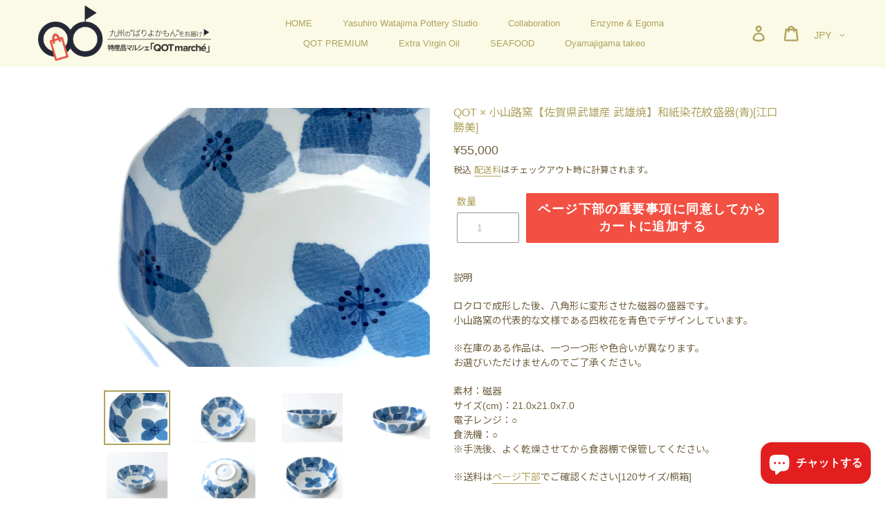

--- FILE ---
content_type: text/html; charset=utf-8
request_url: https://marche.qot-photo.com/products/b007
body_size: 43593
content:
<!doctype html>
<html class="no-js" lang="ja">
<head>
  <meta charset="utf-8">
  <meta http-equiv="X-UA-Compatible" content="IE=edge,chrome=1">
  <meta name="viewport" content="width=device-width,initial-scale=1">
  <meta name="theme-color" content="#8c7851">
  <link rel="canonical" href="https://marche.qot-photo.com/products/b007"><link rel="shortcut icon" href="//marche.qot-photo.com/cdn/shop/files/logo_qot-marche_favicon_32x32.png?v=1614386554" type="image/png"><title>QOT × 小山路窯【佐賀県武雄産 武雄焼】和紙染花紋盛器(青)[江口勝美]
&ndash; 特産品マルシェ「QOT marché」</title><meta name="description" content="説明 ロクロで成形した後、八角形に変形させた磁器の盛器です。小山路窯の代表的な文様である四枚花を青色でデザインしています。 ※在庫のある作品は、一つ一つ形や色合いが異なります。お選びいただけませんのでご了承ください。 素材：磁器 サイズ(cm)：21.0x21.0x7.0 電子レンジ：○ 食洗機：○ ※手洗後、よく乾燥させてから食器棚で保管してください。 ※送料はページ下部でご確認ください[120サイズ/桐箱]"><!-- /snippets/social-meta-tags.liquid -->




<meta property="og:site_name" content="特産品マルシェ「QOT marché」">
<meta property="og:url" content="https://marche.qot-photo.com/products/b007">
<meta property="og:title" content="QOT × 小山路窯【佐賀県武雄産 武雄焼】和紙染花紋盛器(青)[江口勝美]">
<meta property="og:type" content="product">
<meta property="og:description" content="説明 ロクロで成形した後、八角形に変形させた磁器の盛器です。小山路窯の代表的な文様である四枚花を青色でデザインしています。 ※在庫のある作品は、一つ一つ形や色合いが異なります。お選びいただけませんのでご了承ください。 素材：磁器 サイズ(cm)：21.0x21.0x7.0 電子レンジ：○ 食洗機：○ ※手洗後、よく乾燥させてから食器棚で保管してください。 ※送料はページ下部でご確認ください[120サイズ/桐箱]">

  <meta property="og:price:amount" content="55,000">
  <meta property="og:price:currency" content="JPY">

<meta property="og:image" content="http://marche.qot-photo.com/cdn/shop/products/b007_f_1200x1200.jpg?v=1689818186"><meta property="og:image" content="http://marche.qot-photo.com/cdn/shop/products/b007_e_1200x1200.jpg?v=1689818186"><meta property="og:image" content="http://marche.qot-photo.com/cdn/shop/products/b007_a_1200x1200.jpg?v=1606408611">
<meta property="og:image:secure_url" content="https://marche.qot-photo.com/cdn/shop/products/b007_f_1200x1200.jpg?v=1689818186"><meta property="og:image:secure_url" content="https://marche.qot-photo.com/cdn/shop/products/b007_e_1200x1200.jpg?v=1689818186"><meta property="og:image:secure_url" content="https://marche.qot-photo.com/cdn/shop/products/b007_a_1200x1200.jpg?v=1606408611">


<meta name="twitter:card" content="summary_large_image">
<meta name="twitter:title" content="QOT × 小山路窯【佐賀県武雄産 武雄焼】和紙染花紋盛器(青)[江口勝美]">
<meta name="twitter:description" content="説明 ロクロで成形した後、八角形に変形させた磁器の盛器です。小山路窯の代表的な文様である四枚花を青色でデザインしています。 ※在庫のある作品は、一つ一つ形や色合いが異なります。お選びいただけませんのでご了承ください。 素材：磁器 サイズ(cm)：21.0x21.0x7.0 電子レンジ：○ 食洗機：○ ※手洗後、よく乾燥させてから食器棚で保管してください。 ※送料はページ下部でご確認ください[120サイズ/桐箱]">


  <link href="//marche.qot-photo.com/cdn/shop/t/2/assets/theme.scss.css?v=44963187790031781461759259678" rel="stylesheet" type="text/css" media="all" />
  <link href="//marche.qot-photo.com/cdn/shop/t/2/assets/theme.custom.scss.css?v=181279036363716606021759259677" rel="stylesheet" type="text/css" media="all" />
  <link href="https://cdnjs.cloudflare.com/ajax/libs/Swiper/4.5.0/css/swiper.min.css" rel="stylesheet">
  <link href="https://fonts.googleapis.com/css?family=Noto+Sans+JP" rel="stylesheet">
  <link rel="stylesheet" href="https://use.typekit.net/zdi0plx.css">

  <script>
    var theme = {
      strings: {
        addToCart: "カートに追加する",
        soldOut: "準備中",
        unavailable: "お取り扱いできません",
        regularPrice: "通常価格",
        sale: "セール",
        showMore: "表示を増やす",
        showLess: "表示を減らす",
        addressError: "住所を調べる際にエラーが発生しました",
        addressNoResults: "その住所は見つかりませんでした",
        addressQueryLimit: "Google APIの使用量の制限を超えました。\u003ca href=\"https:\/\/developers.google.com\/maps\/premium\/usage-limits\"\u003eプレミアムプラン\u003c\/a\u003eへのアップグレードをご検討ください。",
        authError: "あなたのGoogle Mapsのアカウント認証で問題が発生しました。",
        newWindow: "新しいウィンドウで開く",
        external: "外部のウェブサイトに移動します。",
        newWindowExternal: "外部のウェブサイトを新しいウィンドウで開く"
      },
      moneyFormat: "¥{{amount_no_decimals}}"
    }

    document.documentElement.className = document.documentElement.className.replace('no-js', 'js');
  </script><script src="//marche.qot-photo.com/cdn/shop/t/2/assets/lazysizes.js?v=68441465964607740661598256250" async="async"></script>
  <script src="//marche.qot-photo.com/cdn/shop/t/2/assets/vendor.js?v=121857302354663160541598256272" defer="defer"></script>
  <script src="//marche.qot-photo.com/cdn/shop/t/2/assets/theme.js?v=123871863964706175271639150311" defer="defer"></script>
  <script src="//marche.qot-photo.com/cdn/shop/t/2/assets/picturefill.min.js?v=84118386600639707581598256255" defer="defer"></script>
  <script src="//ajax.googleapis.com/ajax/libs/jquery/2.1.4/jquery.min.js"></script>
  <script src="https://cdnjs.cloudflare.com/ajax/libs/Swiper/4.5.0/js/swiper.min.js"></script>
  <script src="//marche.qot-photo.com/cdn/shop/t/2/assets/basicScroll.min.js?v=4060607592968740451607148253"></script>
  
  <link href="//code.jquery.com/ui/1.9.2/themes/base/jquery-ui.css" rel="stylesheet" type="text/css" media="all" />
  <script src="//ajax.googleapis.com/ajax/libs/jqueryui/1.9.2/jquery-ui.min.js" type="text/javascript" defer="defer"></script>

 <script>
  var $d = jQuery.noConflict();
  $d(function(){
	let swipeOption = {
	  loop: true,
	  effect: 'fade',
	  autoplay: {
	    delay: 4000,
	    disableOnInteraction: false,
	  },
	  speed: 3000,
	}
	new Swiper('.swiper-container', swipeOption);
	
	//iPad判定
	const isIPad = /iPad|Macintosh/i.test(navigator.userAgent) && 'ontouchend' in document
	if(isIPad){
		console.log('iPadからのアクセスです');
		$('body').addClass('ipad');
	}
	
	if($('.announcement-bar').length){
		$('#shopify-section-header').addClass('announcement-header');
	};
  });

  //scroll
  $d(document).ready(function(){
    $('.scroll-btn').click(function () {
	    var target = $(this).attr('href');
		  var position = $(target).offset().top - 100;
      $("html,body").animate({scrollTop:position}, '5000');
      return false;
  	});
  	
    $('.pagetop-link').click(function () {
      $("html,body").animate({scrollTop:0}, '1000');
  	});
  });

	$d(document).ready(function(){
		const headerHeight = $('.site-header').height();
		const announcementHeight = $('.announcement-bar').height();
		const targetHeight = headerHeight + announcementHeight;
		$('#shopify-section-header').css('height',targetHeight+'px');
		$('#PageContainer').css('margin-top',targetHeight+'px');
	});
	window.onresize = function() {
		const headerHeight = $('.site-header').height();
		const announcementHeight = $('.announcement-bar').height();
		const targetHeight = headerHeight + announcementHeight;
		$('#shopify-section-header').css('height',targetHeight+'px');
		$('#PageContainer').css('margin-top',targetHeight+'px');
	}
  </script>

  <script>window.performance && window.performance.mark && window.performance.mark('shopify.content_for_header.start');</script><meta name="google-site-verification" content="_c1PNI3K_bEb0tYGfSz8NAnUUHmDZ85gWjQp6hEl19c">
<meta id="shopify-digital-wallet" name="shopify-digital-wallet" content="/45157580954/digital_wallets/dialog">
<meta name="shopify-checkout-api-token" content="04dcac292d22fd723c704eed8d73dd40">
<link rel="alternate" hreflang="x-default" href="https://marche.qot-photo.com/products/b007">
<link rel="alternate" hreflang="ja" href="https://marche.qot-photo.com/products/b007">
<link rel="alternate" hreflang="en" href="https://marche.qot-photo.com/en/products/b007">
<link rel="alternate" hreflang="zh-Hans" href="https://marche.qot-photo.com/zh/products/b007">
<link rel="alternate" hreflang="zh-Hans-CN" href="https://marche.qot-photo.com/zh-cn/products/b007">
<link rel="alternate" hreflang="zh-Hans-AC" href="https://marche.qot-photo.com/zh/products/b007">
<link rel="alternate" hreflang="zh-Hans-AD" href="https://marche.qot-photo.com/zh/products/b007">
<link rel="alternate" hreflang="zh-Hans-AE" href="https://marche.qot-photo.com/zh/products/b007">
<link rel="alternate" hreflang="zh-Hans-AF" href="https://marche.qot-photo.com/zh/products/b007">
<link rel="alternate" hreflang="zh-Hans-AG" href="https://marche.qot-photo.com/zh/products/b007">
<link rel="alternate" hreflang="zh-Hans-AI" href="https://marche.qot-photo.com/zh/products/b007">
<link rel="alternate" hreflang="zh-Hans-AL" href="https://marche.qot-photo.com/zh/products/b007">
<link rel="alternate" hreflang="zh-Hans-AM" href="https://marche.qot-photo.com/zh/products/b007">
<link rel="alternate" hreflang="zh-Hans-AO" href="https://marche.qot-photo.com/zh/products/b007">
<link rel="alternate" hreflang="zh-Hans-AR" href="https://marche.qot-photo.com/zh/products/b007">
<link rel="alternate" hreflang="zh-Hans-AT" href="https://marche.qot-photo.com/zh/products/b007">
<link rel="alternate" hreflang="zh-Hans-AU" href="https://marche.qot-photo.com/zh/products/b007">
<link rel="alternate" hreflang="zh-Hans-AW" href="https://marche.qot-photo.com/zh/products/b007">
<link rel="alternate" hreflang="zh-Hans-AX" href="https://marche.qot-photo.com/zh/products/b007">
<link rel="alternate" hreflang="zh-Hans-AZ" href="https://marche.qot-photo.com/zh/products/b007">
<link rel="alternate" hreflang="zh-Hans-BA" href="https://marche.qot-photo.com/zh/products/b007">
<link rel="alternate" hreflang="zh-Hans-BB" href="https://marche.qot-photo.com/zh/products/b007">
<link rel="alternate" hreflang="zh-Hans-BD" href="https://marche.qot-photo.com/zh/products/b007">
<link rel="alternate" hreflang="zh-Hans-BE" href="https://marche.qot-photo.com/zh/products/b007">
<link rel="alternate" hreflang="zh-Hans-BF" href="https://marche.qot-photo.com/zh/products/b007">
<link rel="alternate" hreflang="zh-Hans-BG" href="https://marche.qot-photo.com/zh/products/b007">
<link rel="alternate" hreflang="zh-Hans-BH" href="https://marche.qot-photo.com/zh/products/b007">
<link rel="alternate" hreflang="zh-Hans-BI" href="https://marche.qot-photo.com/zh/products/b007">
<link rel="alternate" hreflang="zh-Hans-BJ" href="https://marche.qot-photo.com/zh/products/b007">
<link rel="alternate" hreflang="zh-Hans-BL" href="https://marche.qot-photo.com/zh/products/b007">
<link rel="alternate" hreflang="zh-Hans-BM" href="https://marche.qot-photo.com/zh/products/b007">
<link rel="alternate" hreflang="zh-Hans-BN" href="https://marche.qot-photo.com/zh/products/b007">
<link rel="alternate" hreflang="zh-Hans-BO" href="https://marche.qot-photo.com/zh/products/b007">
<link rel="alternate" hreflang="zh-Hans-BQ" href="https://marche.qot-photo.com/zh/products/b007">
<link rel="alternate" hreflang="zh-Hans-BR" href="https://marche.qot-photo.com/zh/products/b007">
<link rel="alternate" hreflang="zh-Hans-BS" href="https://marche.qot-photo.com/zh/products/b007">
<link rel="alternate" hreflang="zh-Hans-BT" href="https://marche.qot-photo.com/zh/products/b007">
<link rel="alternate" hreflang="zh-Hans-BW" href="https://marche.qot-photo.com/zh/products/b007">
<link rel="alternate" hreflang="zh-Hans-BY" href="https://marche.qot-photo.com/zh/products/b007">
<link rel="alternate" hreflang="zh-Hans-BZ" href="https://marche.qot-photo.com/zh/products/b007">
<link rel="alternate" hreflang="zh-Hans-CA" href="https://marche.qot-photo.com/zh/products/b007">
<link rel="alternate" hreflang="zh-Hans-CC" href="https://marche.qot-photo.com/zh/products/b007">
<link rel="alternate" hreflang="zh-Hans-CD" href="https://marche.qot-photo.com/zh/products/b007">
<link rel="alternate" hreflang="zh-Hans-CF" href="https://marche.qot-photo.com/zh/products/b007">
<link rel="alternate" hreflang="zh-Hans-CG" href="https://marche.qot-photo.com/zh/products/b007">
<link rel="alternate" hreflang="zh-Hans-CH" href="https://marche.qot-photo.com/zh/products/b007">
<link rel="alternate" hreflang="zh-Hans-CI" href="https://marche.qot-photo.com/zh/products/b007">
<link rel="alternate" hreflang="zh-Hans-CK" href="https://marche.qot-photo.com/zh/products/b007">
<link rel="alternate" hreflang="zh-Hans-CL" href="https://marche.qot-photo.com/zh/products/b007">
<link rel="alternate" hreflang="zh-Hans-CM" href="https://marche.qot-photo.com/zh/products/b007">
<link rel="alternate" hreflang="zh-Hans-CO" href="https://marche.qot-photo.com/zh/products/b007">
<link rel="alternate" hreflang="zh-Hans-CR" href="https://marche.qot-photo.com/zh/products/b007">
<link rel="alternate" hreflang="zh-Hans-CV" href="https://marche.qot-photo.com/zh/products/b007">
<link rel="alternate" hreflang="zh-Hans-CW" href="https://marche.qot-photo.com/zh/products/b007">
<link rel="alternate" hreflang="zh-Hans-CX" href="https://marche.qot-photo.com/zh/products/b007">
<link rel="alternate" hreflang="zh-Hans-CY" href="https://marche.qot-photo.com/zh/products/b007">
<link rel="alternate" hreflang="zh-Hans-CZ" href="https://marche.qot-photo.com/zh/products/b007">
<link rel="alternate" hreflang="zh-Hans-DE" href="https://marche.qot-photo.com/zh/products/b007">
<link rel="alternate" hreflang="zh-Hans-DJ" href="https://marche.qot-photo.com/zh/products/b007">
<link rel="alternate" hreflang="zh-Hans-DK" href="https://marche.qot-photo.com/zh/products/b007">
<link rel="alternate" hreflang="zh-Hans-DM" href="https://marche.qot-photo.com/zh/products/b007">
<link rel="alternate" hreflang="zh-Hans-DO" href="https://marche.qot-photo.com/zh/products/b007">
<link rel="alternate" hreflang="zh-Hans-DZ" href="https://marche.qot-photo.com/zh/products/b007">
<link rel="alternate" hreflang="zh-Hans-EC" href="https://marche.qot-photo.com/zh/products/b007">
<link rel="alternate" hreflang="zh-Hans-EE" href="https://marche.qot-photo.com/zh/products/b007">
<link rel="alternate" hreflang="zh-Hans-EG" href="https://marche.qot-photo.com/zh/products/b007">
<link rel="alternate" hreflang="zh-Hans-EH" href="https://marche.qot-photo.com/zh/products/b007">
<link rel="alternate" hreflang="zh-Hans-ER" href="https://marche.qot-photo.com/zh/products/b007">
<link rel="alternate" hreflang="zh-Hans-ES" href="https://marche.qot-photo.com/zh/products/b007">
<link rel="alternate" hreflang="zh-Hans-ET" href="https://marche.qot-photo.com/zh/products/b007">
<link rel="alternate" hreflang="zh-Hans-FI" href="https://marche.qot-photo.com/zh/products/b007">
<link rel="alternate" hreflang="zh-Hans-FJ" href="https://marche.qot-photo.com/zh/products/b007">
<link rel="alternate" hreflang="zh-Hans-FK" href="https://marche.qot-photo.com/zh/products/b007">
<link rel="alternate" hreflang="zh-Hans-FO" href="https://marche.qot-photo.com/zh/products/b007">
<link rel="alternate" hreflang="zh-Hans-FR" href="https://marche.qot-photo.com/zh/products/b007">
<link rel="alternate" hreflang="zh-Hans-GA" href="https://marche.qot-photo.com/zh/products/b007">
<link rel="alternate" hreflang="zh-Hans-GB" href="https://marche.qot-photo.com/zh/products/b007">
<link rel="alternate" hreflang="zh-Hans-GD" href="https://marche.qot-photo.com/zh/products/b007">
<link rel="alternate" hreflang="zh-Hans-GE" href="https://marche.qot-photo.com/zh/products/b007">
<link rel="alternate" hreflang="zh-Hans-GF" href="https://marche.qot-photo.com/zh/products/b007">
<link rel="alternate" hreflang="zh-Hans-GG" href="https://marche.qot-photo.com/zh/products/b007">
<link rel="alternate" hreflang="zh-Hans-GH" href="https://marche.qot-photo.com/zh/products/b007">
<link rel="alternate" hreflang="zh-Hans-GI" href="https://marche.qot-photo.com/zh/products/b007">
<link rel="alternate" hreflang="zh-Hans-GL" href="https://marche.qot-photo.com/zh/products/b007">
<link rel="alternate" hreflang="zh-Hans-GM" href="https://marche.qot-photo.com/zh/products/b007">
<link rel="alternate" hreflang="zh-Hans-GN" href="https://marche.qot-photo.com/zh/products/b007">
<link rel="alternate" hreflang="zh-Hans-GP" href="https://marche.qot-photo.com/zh/products/b007">
<link rel="alternate" hreflang="zh-Hans-GQ" href="https://marche.qot-photo.com/zh/products/b007">
<link rel="alternate" hreflang="zh-Hans-GR" href="https://marche.qot-photo.com/zh/products/b007">
<link rel="alternate" hreflang="zh-Hans-GS" href="https://marche.qot-photo.com/zh/products/b007">
<link rel="alternate" hreflang="zh-Hans-GT" href="https://marche.qot-photo.com/zh/products/b007">
<link rel="alternate" hreflang="zh-Hans-GW" href="https://marche.qot-photo.com/zh/products/b007">
<link rel="alternate" hreflang="zh-Hans-GY" href="https://marche.qot-photo.com/zh/products/b007">
<link rel="alternate" hreflang="zh-Hans-HK" href="https://marche.qot-photo.com/zh/products/b007">
<link rel="alternate" hreflang="zh-Hans-HN" href="https://marche.qot-photo.com/zh/products/b007">
<link rel="alternate" hreflang="zh-Hans-HR" href="https://marche.qot-photo.com/zh/products/b007">
<link rel="alternate" hreflang="zh-Hans-HT" href="https://marche.qot-photo.com/zh/products/b007">
<link rel="alternate" hreflang="zh-Hans-HU" href="https://marche.qot-photo.com/zh/products/b007">
<link rel="alternate" hreflang="zh-Hans-ID" href="https://marche.qot-photo.com/zh/products/b007">
<link rel="alternate" hreflang="zh-Hans-IE" href="https://marche.qot-photo.com/zh/products/b007">
<link rel="alternate" hreflang="zh-Hans-IL" href="https://marche.qot-photo.com/zh/products/b007">
<link rel="alternate" hreflang="zh-Hans-IM" href="https://marche.qot-photo.com/zh/products/b007">
<link rel="alternate" hreflang="zh-Hans-IN" href="https://marche.qot-photo.com/zh/products/b007">
<link rel="alternate" hreflang="zh-Hans-IO" href="https://marche.qot-photo.com/zh/products/b007">
<link rel="alternate" hreflang="zh-Hans-IQ" href="https://marche.qot-photo.com/zh/products/b007">
<link rel="alternate" hreflang="zh-Hans-IS" href="https://marche.qot-photo.com/zh/products/b007">
<link rel="alternate" hreflang="zh-Hans-IT" href="https://marche.qot-photo.com/zh/products/b007">
<link rel="alternate" hreflang="zh-Hans-JE" href="https://marche.qot-photo.com/zh/products/b007">
<link rel="alternate" hreflang="zh-Hans-JM" href="https://marche.qot-photo.com/zh/products/b007">
<link rel="alternate" hreflang="zh-Hans-JO" href="https://marche.qot-photo.com/zh/products/b007">
<link rel="alternate" hreflang="zh-Hans-JP" href="https://marche.qot-photo.com/zh/products/b007">
<link rel="alternate" hreflang="zh-Hans-KE" href="https://marche.qot-photo.com/zh/products/b007">
<link rel="alternate" hreflang="zh-Hans-KG" href="https://marche.qot-photo.com/zh/products/b007">
<link rel="alternate" hreflang="zh-Hans-KH" href="https://marche.qot-photo.com/zh/products/b007">
<link rel="alternate" hreflang="zh-Hans-KI" href="https://marche.qot-photo.com/zh/products/b007">
<link rel="alternate" hreflang="zh-Hans-KM" href="https://marche.qot-photo.com/zh/products/b007">
<link rel="alternate" hreflang="zh-Hans-KN" href="https://marche.qot-photo.com/zh/products/b007">
<link rel="alternate" hreflang="zh-Hans-KR" href="https://marche.qot-photo.com/zh/products/b007">
<link rel="alternate" hreflang="zh-Hans-KW" href="https://marche.qot-photo.com/zh/products/b007">
<link rel="alternate" hreflang="zh-Hans-KY" href="https://marche.qot-photo.com/zh/products/b007">
<link rel="alternate" hreflang="zh-Hans-KZ" href="https://marche.qot-photo.com/zh/products/b007">
<link rel="alternate" hreflang="zh-Hans-LA" href="https://marche.qot-photo.com/zh/products/b007">
<link rel="alternate" hreflang="zh-Hans-LB" href="https://marche.qot-photo.com/zh/products/b007">
<link rel="alternate" hreflang="zh-Hans-LC" href="https://marche.qot-photo.com/zh/products/b007">
<link rel="alternate" hreflang="zh-Hans-LI" href="https://marche.qot-photo.com/zh/products/b007">
<link rel="alternate" hreflang="zh-Hans-LK" href="https://marche.qot-photo.com/zh/products/b007">
<link rel="alternate" hreflang="zh-Hans-LR" href="https://marche.qot-photo.com/zh/products/b007">
<link rel="alternate" hreflang="zh-Hans-LS" href="https://marche.qot-photo.com/zh/products/b007">
<link rel="alternate" hreflang="zh-Hans-LT" href="https://marche.qot-photo.com/zh/products/b007">
<link rel="alternate" hreflang="zh-Hans-LU" href="https://marche.qot-photo.com/zh/products/b007">
<link rel="alternate" hreflang="zh-Hans-LV" href="https://marche.qot-photo.com/zh/products/b007">
<link rel="alternate" hreflang="zh-Hans-LY" href="https://marche.qot-photo.com/zh/products/b007">
<link rel="alternate" hreflang="zh-Hans-MA" href="https://marche.qot-photo.com/zh/products/b007">
<link rel="alternate" hreflang="zh-Hans-MC" href="https://marche.qot-photo.com/zh/products/b007">
<link rel="alternate" hreflang="zh-Hans-MD" href="https://marche.qot-photo.com/zh/products/b007">
<link rel="alternate" hreflang="zh-Hans-ME" href="https://marche.qot-photo.com/zh/products/b007">
<link rel="alternate" hreflang="zh-Hans-MF" href="https://marche.qot-photo.com/zh/products/b007">
<link rel="alternate" hreflang="zh-Hans-MG" href="https://marche.qot-photo.com/zh/products/b007">
<link rel="alternate" hreflang="zh-Hans-MK" href="https://marche.qot-photo.com/zh/products/b007">
<link rel="alternate" hreflang="zh-Hans-ML" href="https://marche.qot-photo.com/zh/products/b007">
<link rel="alternate" hreflang="zh-Hans-MM" href="https://marche.qot-photo.com/zh/products/b007">
<link rel="alternate" hreflang="zh-Hans-MN" href="https://marche.qot-photo.com/zh/products/b007">
<link rel="alternate" hreflang="zh-Hans-MO" href="https://marche.qot-photo.com/zh/products/b007">
<link rel="alternate" hreflang="zh-Hans-MQ" href="https://marche.qot-photo.com/zh/products/b007">
<link rel="alternate" hreflang="zh-Hans-MR" href="https://marche.qot-photo.com/zh/products/b007">
<link rel="alternate" hreflang="zh-Hans-MS" href="https://marche.qot-photo.com/zh/products/b007">
<link rel="alternate" hreflang="zh-Hans-MT" href="https://marche.qot-photo.com/zh/products/b007">
<link rel="alternate" hreflang="zh-Hans-MU" href="https://marche.qot-photo.com/zh/products/b007">
<link rel="alternate" hreflang="zh-Hans-MV" href="https://marche.qot-photo.com/zh/products/b007">
<link rel="alternate" hreflang="zh-Hans-MW" href="https://marche.qot-photo.com/zh/products/b007">
<link rel="alternate" hreflang="zh-Hans-MX" href="https://marche.qot-photo.com/zh/products/b007">
<link rel="alternate" hreflang="zh-Hans-MY" href="https://marche.qot-photo.com/zh/products/b007">
<link rel="alternate" hreflang="zh-Hans-MZ" href="https://marche.qot-photo.com/zh/products/b007">
<link rel="alternate" hreflang="zh-Hans-NA" href="https://marche.qot-photo.com/zh/products/b007">
<link rel="alternate" hreflang="zh-Hans-NC" href="https://marche.qot-photo.com/zh/products/b007">
<link rel="alternate" hreflang="zh-Hans-NE" href="https://marche.qot-photo.com/zh/products/b007">
<link rel="alternate" hreflang="zh-Hans-NF" href="https://marche.qot-photo.com/zh/products/b007">
<link rel="alternate" hreflang="zh-Hans-NG" href="https://marche.qot-photo.com/zh/products/b007">
<link rel="alternate" hreflang="zh-Hans-NI" href="https://marche.qot-photo.com/zh/products/b007">
<link rel="alternate" hreflang="zh-Hans-NL" href="https://marche.qot-photo.com/zh/products/b007">
<link rel="alternate" hreflang="zh-Hans-NO" href="https://marche.qot-photo.com/zh/products/b007">
<link rel="alternate" hreflang="zh-Hans-NP" href="https://marche.qot-photo.com/zh/products/b007">
<link rel="alternate" hreflang="zh-Hans-NR" href="https://marche.qot-photo.com/zh/products/b007">
<link rel="alternate" hreflang="zh-Hans-NU" href="https://marche.qot-photo.com/zh/products/b007">
<link rel="alternate" hreflang="zh-Hans-NZ" href="https://marche.qot-photo.com/zh/products/b007">
<link rel="alternate" hreflang="zh-Hans-OM" href="https://marche.qot-photo.com/zh/products/b007">
<link rel="alternate" hreflang="zh-Hans-PA" href="https://marche.qot-photo.com/zh/products/b007">
<link rel="alternate" hreflang="zh-Hans-PE" href="https://marche.qot-photo.com/zh/products/b007">
<link rel="alternate" hreflang="zh-Hans-PF" href="https://marche.qot-photo.com/zh/products/b007">
<link rel="alternate" hreflang="zh-Hans-PG" href="https://marche.qot-photo.com/zh/products/b007">
<link rel="alternate" hreflang="zh-Hans-PH" href="https://marche.qot-photo.com/zh/products/b007">
<link rel="alternate" hreflang="zh-Hans-PK" href="https://marche.qot-photo.com/zh/products/b007">
<link rel="alternate" hreflang="zh-Hans-PL" href="https://marche.qot-photo.com/zh/products/b007">
<link rel="alternate" hreflang="zh-Hans-PM" href="https://marche.qot-photo.com/zh/products/b007">
<link rel="alternate" hreflang="zh-Hans-PN" href="https://marche.qot-photo.com/zh/products/b007">
<link rel="alternate" hreflang="zh-Hans-PS" href="https://marche.qot-photo.com/zh/products/b007">
<link rel="alternate" hreflang="zh-Hans-PT" href="https://marche.qot-photo.com/zh/products/b007">
<link rel="alternate" hreflang="zh-Hans-PY" href="https://marche.qot-photo.com/zh/products/b007">
<link rel="alternate" hreflang="zh-Hans-QA" href="https://marche.qot-photo.com/zh/products/b007">
<link rel="alternate" hreflang="zh-Hans-RE" href="https://marche.qot-photo.com/zh/products/b007">
<link rel="alternate" hreflang="zh-Hans-RO" href="https://marche.qot-photo.com/zh/products/b007">
<link rel="alternate" hreflang="zh-Hans-RS" href="https://marche.qot-photo.com/zh/products/b007">
<link rel="alternate" hreflang="zh-Hans-RU" href="https://marche.qot-photo.com/zh/products/b007">
<link rel="alternate" hreflang="zh-Hans-RW" href="https://marche.qot-photo.com/zh/products/b007">
<link rel="alternate" hreflang="zh-Hans-SA" href="https://marche.qot-photo.com/zh/products/b007">
<link rel="alternate" hreflang="zh-Hans-SB" href="https://marche.qot-photo.com/zh/products/b007">
<link rel="alternate" hreflang="zh-Hans-SC" href="https://marche.qot-photo.com/zh/products/b007">
<link rel="alternate" hreflang="zh-Hans-SD" href="https://marche.qot-photo.com/zh/products/b007">
<link rel="alternate" hreflang="zh-Hans-SE" href="https://marche.qot-photo.com/zh/products/b007">
<link rel="alternate" hreflang="zh-Hans-SG" href="https://marche.qot-photo.com/zh/products/b007">
<link rel="alternate" hreflang="zh-Hans-SH" href="https://marche.qot-photo.com/zh/products/b007">
<link rel="alternate" hreflang="zh-Hans-SI" href="https://marche.qot-photo.com/zh/products/b007">
<link rel="alternate" hreflang="zh-Hans-SJ" href="https://marche.qot-photo.com/zh/products/b007">
<link rel="alternate" hreflang="zh-Hans-SK" href="https://marche.qot-photo.com/zh/products/b007">
<link rel="alternate" hreflang="zh-Hans-SL" href="https://marche.qot-photo.com/zh/products/b007">
<link rel="alternate" hreflang="zh-Hans-SM" href="https://marche.qot-photo.com/zh/products/b007">
<link rel="alternate" hreflang="zh-Hans-SN" href="https://marche.qot-photo.com/zh/products/b007">
<link rel="alternate" hreflang="zh-Hans-SO" href="https://marche.qot-photo.com/zh/products/b007">
<link rel="alternate" hreflang="zh-Hans-SR" href="https://marche.qot-photo.com/zh/products/b007">
<link rel="alternate" hreflang="zh-Hans-SS" href="https://marche.qot-photo.com/zh/products/b007">
<link rel="alternate" hreflang="zh-Hans-ST" href="https://marche.qot-photo.com/zh/products/b007">
<link rel="alternate" hreflang="zh-Hans-SV" href="https://marche.qot-photo.com/zh/products/b007">
<link rel="alternate" hreflang="zh-Hans-SX" href="https://marche.qot-photo.com/zh/products/b007">
<link rel="alternate" hreflang="zh-Hans-SZ" href="https://marche.qot-photo.com/zh/products/b007">
<link rel="alternate" hreflang="zh-Hans-TA" href="https://marche.qot-photo.com/zh/products/b007">
<link rel="alternate" hreflang="zh-Hans-TC" href="https://marche.qot-photo.com/zh/products/b007">
<link rel="alternate" hreflang="zh-Hans-TD" href="https://marche.qot-photo.com/zh/products/b007">
<link rel="alternate" hreflang="zh-Hans-TF" href="https://marche.qot-photo.com/zh/products/b007">
<link rel="alternate" hreflang="zh-Hans-TG" href="https://marche.qot-photo.com/zh/products/b007">
<link rel="alternate" hreflang="zh-Hans-TH" href="https://marche.qot-photo.com/zh/products/b007">
<link rel="alternate" hreflang="zh-Hans-TJ" href="https://marche.qot-photo.com/zh/products/b007">
<link rel="alternate" hreflang="zh-Hans-TK" href="https://marche.qot-photo.com/zh/products/b007">
<link rel="alternate" hreflang="zh-Hans-TL" href="https://marche.qot-photo.com/zh/products/b007">
<link rel="alternate" hreflang="zh-Hans-TM" href="https://marche.qot-photo.com/zh/products/b007">
<link rel="alternate" hreflang="zh-Hans-TN" href="https://marche.qot-photo.com/zh/products/b007">
<link rel="alternate" hreflang="zh-Hans-TO" href="https://marche.qot-photo.com/zh/products/b007">
<link rel="alternate" hreflang="zh-Hans-TR" href="https://marche.qot-photo.com/zh/products/b007">
<link rel="alternate" hreflang="zh-Hans-TT" href="https://marche.qot-photo.com/zh/products/b007">
<link rel="alternate" hreflang="zh-Hans-TV" href="https://marche.qot-photo.com/zh/products/b007">
<link rel="alternate" hreflang="zh-Hans-TW" href="https://marche.qot-photo.com/zh/products/b007">
<link rel="alternate" hreflang="zh-Hans-TZ" href="https://marche.qot-photo.com/zh/products/b007">
<link rel="alternate" hreflang="zh-Hans-UA" href="https://marche.qot-photo.com/zh/products/b007">
<link rel="alternate" hreflang="zh-Hans-UG" href="https://marche.qot-photo.com/zh/products/b007">
<link rel="alternate" hreflang="zh-Hans-UM" href="https://marche.qot-photo.com/zh/products/b007">
<link rel="alternate" hreflang="zh-Hans-US" href="https://marche.qot-photo.com/zh/products/b007">
<link rel="alternate" hreflang="zh-Hans-UY" href="https://marche.qot-photo.com/zh/products/b007">
<link rel="alternate" hreflang="zh-Hans-UZ" href="https://marche.qot-photo.com/zh/products/b007">
<link rel="alternate" hreflang="zh-Hans-VA" href="https://marche.qot-photo.com/zh/products/b007">
<link rel="alternate" hreflang="zh-Hans-VC" href="https://marche.qot-photo.com/zh/products/b007">
<link rel="alternate" hreflang="zh-Hans-VE" href="https://marche.qot-photo.com/zh/products/b007">
<link rel="alternate" hreflang="zh-Hans-VG" href="https://marche.qot-photo.com/zh/products/b007">
<link rel="alternate" hreflang="zh-Hans-VN" href="https://marche.qot-photo.com/zh/products/b007">
<link rel="alternate" hreflang="zh-Hans-VU" href="https://marche.qot-photo.com/zh/products/b007">
<link rel="alternate" hreflang="zh-Hans-WF" href="https://marche.qot-photo.com/zh/products/b007">
<link rel="alternate" hreflang="zh-Hans-WS" href="https://marche.qot-photo.com/zh/products/b007">
<link rel="alternate" hreflang="zh-Hans-XK" href="https://marche.qot-photo.com/zh/products/b007">
<link rel="alternate" hreflang="zh-Hans-YE" href="https://marche.qot-photo.com/zh/products/b007">
<link rel="alternate" hreflang="zh-Hans-YT" href="https://marche.qot-photo.com/zh/products/b007">
<link rel="alternate" hreflang="zh-Hans-ZA" href="https://marche.qot-photo.com/zh/products/b007">
<link rel="alternate" hreflang="zh-Hans-ZM" href="https://marche.qot-photo.com/zh/products/b007">
<link rel="alternate" hreflang="zh-Hans-ZW" href="https://marche.qot-photo.com/zh/products/b007">
<link rel="alternate" type="application/json+oembed" href="https://marche.qot-photo.com/products/b007.oembed">
<script async="async" src="/checkouts/internal/preloads.js?locale=ja-JP"></script>
<link rel="preconnect" href="https://shop.app" crossorigin="anonymous">
<script async="async" src="https://shop.app/checkouts/internal/preloads.js?locale=ja-JP&shop_id=45157580954" crossorigin="anonymous"></script>
<script id="apple-pay-shop-capabilities" type="application/json">{"shopId":45157580954,"countryCode":"JP","currencyCode":"JPY","merchantCapabilities":["supports3DS"],"merchantId":"gid:\/\/shopify\/Shop\/45157580954","merchantName":"特産品マルシェ「QOT marché」","requiredBillingContactFields":["postalAddress","email","phone"],"requiredShippingContactFields":["postalAddress","email","phone"],"shippingType":"shipping","supportedNetworks":["visa","masterCard","amex","jcb","discover"],"total":{"type":"pending","label":"特産品マルシェ「QOT marché」","amount":"1.00"},"shopifyPaymentsEnabled":true,"supportsSubscriptions":true}</script>
<script id="shopify-features" type="application/json">{"accessToken":"04dcac292d22fd723c704eed8d73dd40","betas":["rich-media-storefront-analytics"],"domain":"marche.qot-photo.com","predictiveSearch":false,"shopId":45157580954,"locale":"ja"}</script>
<script>var Shopify = Shopify || {};
Shopify.shop = "qot-marche.myshopify.com";
Shopify.locale = "ja";
Shopify.currency = {"active":"JPY","rate":"1.0"};
Shopify.country = "JP";
Shopify.theme = {"name":"Qot-marche","id":109285867674,"schema_name":"QOT marche","schema_version":"1.1.2","theme_store_id":null,"role":"main"};
Shopify.theme.handle = "null";
Shopify.theme.style = {"id":null,"handle":null};
Shopify.cdnHost = "marche.qot-photo.com/cdn";
Shopify.routes = Shopify.routes || {};
Shopify.routes.root = "/";</script>
<script type="module">!function(o){(o.Shopify=o.Shopify||{}).modules=!0}(window);</script>
<script>!function(o){function n(){var o=[];function n(){o.push(Array.prototype.slice.apply(arguments))}return n.q=o,n}var t=o.Shopify=o.Shopify||{};t.loadFeatures=n(),t.autoloadFeatures=n()}(window);</script>
<script>
  window.ShopifyPay = window.ShopifyPay || {};
  window.ShopifyPay.apiHost = "shop.app\/pay";
  window.ShopifyPay.redirectState = null;
</script>
<script id="shop-js-analytics" type="application/json">{"pageType":"product"}</script>
<script defer="defer" async type="module" src="//marche.qot-photo.com/cdn/shopifycloud/shop-js/modules/v2/client.init-shop-cart-sync_PyU3Cxph.ja.esm.js"></script>
<script defer="defer" async type="module" src="//marche.qot-photo.com/cdn/shopifycloud/shop-js/modules/v2/chunk.common_3XpQ5sgE.esm.js"></script>
<script type="module">
  await import("//marche.qot-photo.com/cdn/shopifycloud/shop-js/modules/v2/client.init-shop-cart-sync_PyU3Cxph.ja.esm.js");
await import("//marche.qot-photo.com/cdn/shopifycloud/shop-js/modules/v2/chunk.common_3XpQ5sgE.esm.js");

  window.Shopify.SignInWithShop?.initShopCartSync?.({"fedCMEnabled":true,"windoidEnabled":true});

</script>
<script>
  window.Shopify = window.Shopify || {};
  if (!window.Shopify.featureAssets) window.Shopify.featureAssets = {};
  window.Shopify.featureAssets['shop-js'] = {"shop-cart-sync":["modules/v2/client.shop-cart-sync_iBe2HkXL.ja.esm.js","modules/v2/chunk.common_3XpQ5sgE.esm.js"],"init-fed-cm":["modules/v2/client.init-fed-cm_4nT_o4d8.ja.esm.js","modules/v2/chunk.common_3XpQ5sgE.esm.js"],"init-windoid":["modules/v2/client.init-windoid_qVCuPx85.ja.esm.js","modules/v2/chunk.common_3XpQ5sgE.esm.js"],"shop-cash-offers":["modules/v2/client.shop-cash-offers_xgnxIoYx.ja.esm.js","modules/v2/chunk.common_3XpQ5sgE.esm.js","modules/v2/chunk.modal_CDmZwZ67.esm.js"],"shop-button":["modules/v2/client.shop-button_D-AUf6XJ.ja.esm.js","modules/v2/chunk.common_3XpQ5sgE.esm.js"],"init-shop-email-lookup-coordinator":["modules/v2/client.init-shop-email-lookup-coordinator_CoiRXg_f.ja.esm.js","modules/v2/chunk.common_3XpQ5sgE.esm.js"],"shop-toast-manager":["modules/v2/client.shop-toast-manager_2q6-qtse.ja.esm.js","modules/v2/chunk.common_3XpQ5sgE.esm.js"],"shop-login-button":["modules/v2/client.shop-login-button_jJCllpG3.ja.esm.js","modules/v2/chunk.common_3XpQ5sgE.esm.js","modules/v2/chunk.modal_CDmZwZ67.esm.js"],"avatar":["modules/v2/client.avatar_BTnouDA3.ja.esm.js"],"init-shop-cart-sync":["modules/v2/client.init-shop-cart-sync_PyU3Cxph.ja.esm.js","modules/v2/chunk.common_3XpQ5sgE.esm.js"],"pay-button":["modules/v2/client.pay-button_DUSCSBhc.ja.esm.js","modules/v2/chunk.common_3XpQ5sgE.esm.js"],"init-shop-for-new-customer-accounts":["modules/v2/client.init-shop-for-new-customer-accounts_CQaxpM10.ja.esm.js","modules/v2/client.shop-login-button_jJCllpG3.ja.esm.js","modules/v2/chunk.common_3XpQ5sgE.esm.js","modules/v2/chunk.modal_CDmZwZ67.esm.js"],"init-customer-accounts-sign-up":["modules/v2/client.init-customer-accounts-sign-up_C8nXD2V_.ja.esm.js","modules/v2/client.shop-login-button_jJCllpG3.ja.esm.js","modules/v2/chunk.common_3XpQ5sgE.esm.js","modules/v2/chunk.modal_CDmZwZ67.esm.js"],"shop-follow-button":["modules/v2/client.shop-follow-button_Cpw2kC42.ja.esm.js","modules/v2/chunk.common_3XpQ5sgE.esm.js","modules/v2/chunk.modal_CDmZwZ67.esm.js"],"checkout-modal":["modules/v2/client.checkout-modal_eFi38ufj.ja.esm.js","modules/v2/chunk.common_3XpQ5sgE.esm.js","modules/v2/chunk.modal_CDmZwZ67.esm.js"],"init-customer-accounts":["modules/v2/client.init-customer-accounts_DjqcXQGc.ja.esm.js","modules/v2/client.shop-login-button_jJCllpG3.ja.esm.js","modules/v2/chunk.common_3XpQ5sgE.esm.js","modules/v2/chunk.modal_CDmZwZ67.esm.js"],"lead-capture":["modules/v2/client.lead-capture_CdXRTdfz.ja.esm.js","modules/v2/chunk.common_3XpQ5sgE.esm.js","modules/v2/chunk.modal_CDmZwZ67.esm.js"],"shop-login":["modules/v2/client.shop-login_C-CHoYGE.ja.esm.js","modules/v2/chunk.common_3XpQ5sgE.esm.js","modules/v2/chunk.modal_CDmZwZ67.esm.js"],"payment-terms":["modules/v2/client.payment-terms_cWctAF1p.ja.esm.js","modules/v2/chunk.common_3XpQ5sgE.esm.js","modules/v2/chunk.modal_CDmZwZ67.esm.js"]};
</script>
<script id="__st">var __st={"a":45157580954,"offset":32400,"reqid":"e13dfab8-f207-41b0-927a-37c45d10cbfb-1768880853","pageurl":"marche.qot-photo.com\/products\/b007","u":"f42fd2f3cd15","p":"product","rtyp":"product","rid":5887805522074};</script>
<script>window.ShopifyPaypalV4VisibilityTracking = true;</script>
<script id="captcha-bootstrap">!function(){'use strict';const t='contact',e='account',n='new_comment',o=[[t,t],['blogs',n],['comments',n],[t,'customer']],c=[[e,'customer_login'],[e,'guest_login'],[e,'recover_customer_password'],[e,'create_customer']],r=t=>t.map((([t,e])=>`form[action*='/${t}']:not([data-nocaptcha='true']) input[name='form_type'][value='${e}']`)).join(','),a=t=>()=>t?[...document.querySelectorAll(t)].map((t=>t.form)):[];function s(){const t=[...o],e=r(t);return a(e)}const i='password',u='form_key',d=['recaptcha-v3-token','g-recaptcha-response','h-captcha-response',i],f=()=>{try{return window.sessionStorage}catch{return}},m='__shopify_v',_=t=>t.elements[u];function p(t,e,n=!1){try{const o=window.sessionStorage,c=JSON.parse(o.getItem(e)),{data:r}=function(t){const{data:e,action:n}=t;return t[m]||n?{data:e,action:n}:{data:t,action:n}}(c);for(const[e,n]of Object.entries(r))t.elements[e]&&(t.elements[e].value=n);n&&o.removeItem(e)}catch(o){console.error('form repopulation failed',{error:o})}}const l='form_type',E='cptcha';function T(t){t.dataset[E]=!0}const w=window,h=w.document,L='Shopify',v='ce_forms',y='captcha';let A=!1;((t,e)=>{const n=(g='f06e6c50-85a8-45c8-87d0-21a2b65856fe',I='https://cdn.shopify.com/shopifycloud/storefront-forms-hcaptcha/ce_storefront_forms_captcha_hcaptcha.v1.5.2.iife.js',D={infoText:'hCaptchaによる保護',privacyText:'プライバシー',termsText:'利用規約'},(t,e,n)=>{const o=w[L][v],c=o.bindForm;if(c)return c(t,g,e,D).then(n);var r;o.q.push([[t,g,e,D],n]),r=I,A||(h.body.append(Object.assign(h.createElement('script'),{id:'captcha-provider',async:!0,src:r})),A=!0)});var g,I,D;w[L]=w[L]||{},w[L][v]=w[L][v]||{},w[L][v].q=[],w[L][y]=w[L][y]||{},w[L][y].protect=function(t,e){n(t,void 0,e),T(t)},Object.freeze(w[L][y]),function(t,e,n,w,h,L){const[v,y,A,g]=function(t,e,n){const i=e?o:[],u=t?c:[],d=[...i,...u],f=r(d),m=r(i),_=r(d.filter((([t,e])=>n.includes(e))));return[a(f),a(m),a(_),s()]}(w,h,L),I=t=>{const e=t.target;return e instanceof HTMLFormElement?e:e&&e.form},D=t=>v().includes(t);t.addEventListener('submit',(t=>{const e=I(t);if(!e)return;const n=D(e)&&!e.dataset.hcaptchaBound&&!e.dataset.recaptchaBound,o=_(e),c=g().includes(e)&&(!o||!o.value);(n||c)&&t.preventDefault(),c&&!n&&(function(t){try{if(!f())return;!function(t){const e=f();if(!e)return;const n=_(t);if(!n)return;const o=n.value;o&&e.removeItem(o)}(t);const e=Array.from(Array(32),(()=>Math.random().toString(36)[2])).join('');!function(t,e){_(t)||t.append(Object.assign(document.createElement('input'),{type:'hidden',name:u})),t.elements[u].value=e}(t,e),function(t,e){const n=f();if(!n)return;const o=[...t.querySelectorAll(`input[type='${i}']`)].map((({name:t})=>t)),c=[...d,...o],r={};for(const[a,s]of new FormData(t).entries())c.includes(a)||(r[a]=s);n.setItem(e,JSON.stringify({[m]:1,action:t.action,data:r}))}(t,e)}catch(e){console.error('failed to persist form',e)}}(e),e.submit())}));const S=(t,e)=>{t&&!t.dataset[E]&&(n(t,e.some((e=>e===t))),T(t))};for(const o of['focusin','change'])t.addEventListener(o,(t=>{const e=I(t);D(e)&&S(e,y())}));const B=e.get('form_key'),M=e.get(l),P=B&&M;t.addEventListener('DOMContentLoaded',(()=>{const t=y();if(P)for(const e of t)e.elements[l].value===M&&p(e,B);[...new Set([...A(),...v().filter((t=>'true'===t.dataset.shopifyCaptcha))])].forEach((e=>S(e,t)))}))}(h,new URLSearchParams(w.location.search),n,t,e,['guest_login'])})(!0,!0)}();</script>
<script integrity="sha256-4kQ18oKyAcykRKYeNunJcIwy7WH5gtpwJnB7kiuLZ1E=" data-source-attribution="shopify.loadfeatures" defer="defer" src="//marche.qot-photo.com/cdn/shopifycloud/storefront/assets/storefront/load_feature-a0a9edcb.js" crossorigin="anonymous"></script>
<script crossorigin="anonymous" defer="defer" src="//marche.qot-photo.com/cdn/shopifycloud/storefront/assets/shopify_pay/storefront-65b4c6d7.js?v=20250812"></script>
<script data-source-attribution="shopify.dynamic_checkout.dynamic.init">var Shopify=Shopify||{};Shopify.PaymentButton=Shopify.PaymentButton||{isStorefrontPortableWallets:!0,init:function(){window.Shopify.PaymentButton.init=function(){};var t=document.createElement("script");t.src="https://marche.qot-photo.com/cdn/shopifycloud/portable-wallets/latest/portable-wallets.ja.js",t.type="module",document.head.appendChild(t)}};
</script>
<script data-source-attribution="shopify.dynamic_checkout.buyer_consent">
  function portableWalletsHideBuyerConsent(e){var t=document.getElementById("shopify-buyer-consent"),n=document.getElementById("shopify-subscription-policy-button");t&&n&&(t.classList.add("hidden"),t.setAttribute("aria-hidden","true"),n.removeEventListener("click",e))}function portableWalletsShowBuyerConsent(e){var t=document.getElementById("shopify-buyer-consent"),n=document.getElementById("shopify-subscription-policy-button");t&&n&&(t.classList.remove("hidden"),t.removeAttribute("aria-hidden"),n.addEventListener("click",e))}window.Shopify?.PaymentButton&&(window.Shopify.PaymentButton.hideBuyerConsent=portableWalletsHideBuyerConsent,window.Shopify.PaymentButton.showBuyerConsent=portableWalletsShowBuyerConsent);
</script>
<script data-source-attribution="shopify.dynamic_checkout.cart.bootstrap">document.addEventListener("DOMContentLoaded",(function(){function t(){return document.querySelector("shopify-accelerated-checkout-cart, shopify-accelerated-checkout")}if(t())Shopify.PaymentButton.init();else{new MutationObserver((function(e,n){t()&&(Shopify.PaymentButton.init(),n.disconnect())})).observe(document.body,{childList:!0,subtree:!0})}}));
</script>
<script id='scb4127' type='text/javascript' async='' src='https://marche.qot-photo.com/cdn/shopifycloud/privacy-banner/storefront-banner.js'></script><link id="shopify-accelerated-checkout-styles" rel="stylesheet" media="screen" href="https://marche.qot-photo.com/cdn/shopifycloud/portable-wallets/latest/accelerated-checkout-backwards-compat.css" crossorigin="anonymous">
<style id="shopify-accelerated-checkout-cart">
        #shopify-buyer-consent {
  margin-top: 1em;
  display: inline-block;
  width: 100%;
}

#shopify-buyer-consent.hidden {
  display: none;
}

#shopify-subscription-policy-button {
  background: none;
  border: none;
  padding: 0;
  text-decoration: underline;
  font-size: inherit;
  cursor: pointer;
}

#shopify-subscription-policy-button::before {
  box-shadow: none;
}

      </style>

<script>window.performance && window.performance.mark && window.performance.mark('shopify.content_for_header.end');</script>

<script>window.BOLD = window.BOLD || {};
    window.BOLD.common = window.BOLD.common || {};
    window.BOLD.common.Shopify = window.BOLD.common.Shopify || {};
    window.BOLD.common.Shopify.shop = {
      domain: 'marche.qot-photo.com',
      permanent_domain: 'qot-marche.myshopify.com',
      url: 'https://marche.qot-photo.com',
      secure_url: 'https://marche.qot-photo.com',
      money_format: "¥{{amount_no_decimals}}",
      currency: "JPY"
    };
    window.BOLD.common.Shopify.customer = {
      id: null,
      tags: null,
    };
    window.BOLD.common.Shopify.cart = {"note":null,"attributes":{},"original_total_price":0,"total_price":0,"total_discount":0,"total_weight":0.0,"item_count":0,"items":[],"requires_shipping":false,"currency":"JPY","items_subtotal_price":0,"cart_level_discount_applications":[],"checkout_charge_amount":0};
    window.BOLD.common.template = 'product';window.BOLD.common.Shopify.formatMoney = function(money, format) {
        function n(t, e) {
            return "undefined" == typeof t ? e : t
        }
        function r(t, e, r, i) {
            if (e = n(e, 2),
                r = n(r, ","),
                i = n(i, "."),
            isNaN(t) || null == t)
                return 0;
            t = (t / 100).toFixed(e);
            var o = t.split(".")
                , a = o[0].replace(/(\d)(?=(\d\d\d)+(?!\d))/g, "$1" + r)
                , s = o[1] ? i + o[1] : "";
            return a + s
        }
        "string" == typeof money && (money = money.replace(".", ""));
        var i = ""
            , o = /\{\{\s*(\w+)\s*\}\}/
            , a = format || window.BOLD.common.Shopify.shop.money_format || window.Shopify.money_format || "$ {{ amount }}";
        switch (a.match(o)[1]) {
            case "amount":
                i = r(money, 2, ",", ".");
                break;
            case "amount_no_decimals":
                i = r(money, 0, ",", ".");
                break;
            case "amount_with_comma_separator":
                i = r(money, 2, ".", ",");
                break;
            case "amount_no_decimals_with_comma_separator":
                i = r(money, 0, ".", ",");
                break;
            case "amount_with_space_separator":
                i = r(money, 2, " ", ",");
                break;
            case "amount_no_decimals_with_space_separator":
                i = r(money, 0, " ", ",");
                break;
            case "amount_with_apostrophe_separator":
                i = r(money, 2, "'", ".");
                break;
        }
        return a.replace(o, i);
    };
    window.BOLD.common.Shopify.saveProduct = function (handle, product) {
      if (typeof handle === 'string' && typeof window.BOLD.common.Shopify.products[handle] === 'undefined') {
        if (typeof product === 'number') {
          window.BOLD.common.Shopify.handles[product] = handle;
          product = { id: product };
        }
        window.BOLD.common.Shopify.products[handle] = product;
      }
    };
    window.BOLD.common.Shopify.saveVariant = function (variant_id, variant) {
      if (typeof variant_id === 'number' && typeof window.BOLD.common.Shopify.variants[variant_id] === 'undefined') {
        window.BOLD.common.Shopify.variants[variant_id] = variant;
      }
    };window.BOLD.common.Shopify.products = window.BOLD.common.Shopify.products || {};
    window.BOLD.common.Shopify.variants = window.BOLD.common.Shopify.variants || {};
    window.BOLD.common.Shopify.handles = window.BOLD.common.Shopify.handles || {};window.BOLD.common.Shopify.saveProduct("b007", 5887805522074);window.BOLD.common.Shopify.saveVariant(36909379944602, { product_id: 5887805522074, product_handle: "b007", price: 5500000, group_id: '', csp_metafield: {}});window.BOLD.apps_installed = {"Recurring Orders":1} || {};window.BOLD.common.Shopify.metafields = window.BOLD.common.Shopify.metafields || {};window.BOLD.common.Shopify.metafields["bold_rp"] = {"recurring_type":2};window.BOLD.common.Shopify.metafields["bold_csp_defaults"] = {};window.BOLD.common.cacheParams = window.BOLD.common.cacheParams || {};
    window.BOLD.common.cacheParams.recurring_orders = 1612221324;
</script><script src="https://ro.boldapps.net/v2_ui/js/ro.js" type="text/javascript"></script><script>
  var BOLD = BOLD || {};
  BOLD.recurring_orders = BOLD.recurring_orders || {};
  if(typeof BOLD.recurring_orders.setSettings !== 'undefined') {
      BOLD.recurring_orders.setSettings({
        loadingEnabled: true,
        loadAdditionalCheckoutSelector: '.additional-checkout-buttons',
        loadAdditionalBuyButtonSelector: '.shopify-payment-button'
      },true);
   } else {
     BOLD.recurring_orders.settings = {
       loadingEnabled: true,
       loadAdditionalCheckoutSelector: '.additional-checkout-buttons',
       loadAdditionalBuyButtonSelector: '.shopify-payment-button'
     };
   }
  BOLD.recurring_orders.modes = {
    current_mode:2,
    recurring_cart:0,
    single_product:1,
    mixed_cart:2
  };

  BOLD.customer = BOLD.customer || {};
  BOLD.customer.id = null || '';
  BOLD.customer.email = null || '';
  BOLD.customer.address1 = null || '';
  BOLD.customer.address2 = null || '';
  BOLD.customer.city = null || '';
  BOLD.customer.company = null || '';
  BOLD.customer.country = null || '';
  BOLD.customer.first_name = null || '';
  BOLD.customer.last_name = null || '';
  BOLD.customer.phone = null || '';
  BOLD.customer.province = null || '';
  BOLD.customer.zip = null || '';
  BOLD.customer.tags = null || '';


  
  
  window.mixed_cart = null;
</script>
<!-- Google Search Console -->
	<meta name="google-site-verification" content="_c1PNI3K_bEb0tYGfSz8NAnUUHmDZ85gWjQp6hEl19c" />
	

<style>
    .iti {
        position: relative;
        display: inline-block;
    }
    .iti * {
        box-sizing: border-box;
        -moz-box-sizing: border-box;
    }
    .iti__hide {
        display: none;
    }
    .iti__v-hide {
        visibility: hidden;
    }
    .iti input,
    .iti input[type="tel"],
    .iti input[type="text"] {
        position: relative;
        z-index: 0;
        margin-top: 0 !important;
        margin-bottom: 0 !important;
        padding-right: 36px;
        margin-right: 0;
    }
    .iti__flag-container {
        position: absolute;
        top: 0;
        bottom: 0;
        right: 0;
        padding: 1px;
    }
    .iti__selected-flag {
        z-index: 1;
        position: relative;
        display: flex;
        align-items: center;
        height: 100%;
        padding: 0 6px 0 8px;
    }
    .iti__arrow {
        margin-left: 6px;
        width: 0;
        height: 0;
        border-left: 3px solid transparent;
        border-right: 3px solid transparent;
        border-top: 4px solid #555;
    }
    .iti__arrow--up {
        border-top: none;
        border-bottom: 4px solid #555;
    }
    .iti__country-list {
        position: absolute;
        z-index: 2;
        list-style: none;
        text-align: left;
        padding: 0;
        margin: 0 0 0 -1px;
        box-shadow: 1px 1px 4px rgba(0, 0, 0, 0.2);
        background-color: #fff;
        border: 1px solid #ccc;
        white-space: nowrap;
        max-height: 200px;
        overflow-y: scroll;
        -webkit-overflow-scrolling: touch;
    }
    .iti__country-list--dropup {
        bottom: 100%;
        margin-bottom: -1px;
    }
    @media (max-width: 500px) {
        .iti__country-list {
            white-space: normal;
        }
    }
    .iti__flag-box {
        display: inline-block;
        width: 20px;
    }
    .iti__divider {
        padding-bottom: 5px;
        margin-bottom: 5px;
        border-bottom: 1px solid #ccc;
    }
    .iti__country {
        padding: 5px 10px;
        outline: 0;
    }
    .iti__dial-code {
        color: #999;
    }
    .iti__country.iti__highlight {
        background-color: rgba(0, 0, 0, 0.05);
    }
    .iti__country-name,
    .iti__dial-code,
    .iti__flag-box {
        vertical-align: middle;
    }
    .iti__country-name,
    .iti__flag-box {
        margin-right: 6px;
    }
    .iti--allow-dropdown input,
    .iti--allow-dropdown input[type="tel"],
    .iti--allow-dropdown input[type="text"],
    .iti--separate-dial-code input,
    .iti--separate-dial-code input[type="tel"],
    .iti--separate-dial-code input[type="text"] {
        padding-right: 6px;
        padding-left: 52px;
        margin-left: 0;
    }
    .iti--allow-dropdown .iti__flag-container,
    .iti--separate-dial-code .iti__flag-container {
        right: auto;
        left: 0;
    }
    .iti--allow-dropdown .iti__flag-container:hover {
        cursor: pointer;
    }
    .iti--allow-dropdown .iti__flag-container:hover .iti__selected-flag {
        background-color: rgba(0, 0, 0, 0.05);
    }
    .iti--allow-dropdown input[disabled] + .iti__flag-container:hover,
    .iti--allow-dropdown input[readonly] + .iti__flag-container:hover {
        cursor: default;
    }
    .iti--allow-dropdown input[disabled] + .iti__flag-container:hover .iti__selected-flag,
    .iti--allow-dropdown input[readonly] + .iti__flag-container:hover .iti__selected-flag {
        background-color: transparent;
    }
    .iti--separate-dial-code .iti__selected-flag {
        background-color: rgba(0, 0, 0, 0.05);
    }
    .iti--separate-dial-code .iti__selected-dial-code {
        margin-left: 6px;
    }
    .iti--container {
        position: absolute;
        top: -1000px;
        left: -1000px;
        z-index: 1060;
        padding: 1px;
    }
    .iti--container:hover {
        cursor: pointer;
    }
    .iti-mobile .iti--container {
        top: 30px;
        bottom: 30px;
        left: 30px;
        right: 30px;
        position: fixed;
    }
    .iti-mobile .iti__country-list {
        max-height: 100%;
        width: 100%;
    }
    .iti-mobile .iti__country {
        padding: 10px 10px;
        line-height: 1.5em;
    }
    .iti__flag {
        width: 20px;
    }
    .iti__flag.iti__be {
        width: 18px;
    }
    .iti__flag.iti__ch {
        width: 15px;
    }
    .iti__flag.iti__mc {
        width: 19px;
    }
    .iti__flag.iti__ne {
        width: 18px;
    }
    .iti__flag.iti__np {
        width: 13px;
    }
    .iti__flag.iti__va {
        width: 15px;
    }
    @media (-webkit-min-device-pixel-ratio: 2), (min-resolution: 192dpi) {
        .iti__flag {
            background-size: 5652px 15px;
        }
    }
    .iti__flag.iti__ac {
        height: 10px;
        background-position: 0 0;
    }
    .iti__flag.iti__ad {
        height: 14px;
        background-position: -22px 0;
    }
    .iti__flag.iti__ae {
        height: 10px;
        background-position: -44px 0;
    }
    .iti__flag.iti__af {
        height: 14px;
        background-position: -66px 0;
    }
    .iti__flag.iti__ag {
        height: 14px;
        background-position: -88px 0;
    }
    .iti__flag.iti__ai {
        height: 10px;
        background-position: -110px 0;
    }
    .iti__flag.iti__al {
        height: 15px;
        background-position: -132px 0;
    }
    .iti__flag.iti__am {
        height: 10px;
        background-position: -154px 0;
    }
    .iti__flag.iti__ao {
        height: 14px;
        background-position: -176px 0;
    }
    .iti__flag.iti__aq {
        height: 14px;
        background-position: -198px 0;
    }
    .iti__flag.iti__ar {
        height: 13px;
        background-position: -220px 0;
    }
    .iti__flag.iti__as {
        height: 10px;
        background-position: -242px 0;
    }
    .iti__flag.iti__at {
        height: 14px;
        background-position: -264px 0;
    }
    .iti__flag.iti__au {
        height: 10px;
        background-position: -286px 0;
    }
    .iti__flag.iti__aw {
        height: 14px;
        background-position: -308px 0;
    }
    .iti__flag.iti__ax {
        height: 13px;
        background-position: -330px 0;
    }
    .iti__flag.iti__az {
        height: 10px;
        background-position: -352px 0;
    }
    .iti__flag.iti__ba {
        height: 10px;
        background-position: -374px 0;
    }
    .iti__flag.iti__bb {
        height: 14px;
        background-position: -396px 0;
    }
    .iti__flag.iti__bd {
        height: 12px;
        background-position: -418px 0;
    }
    .iti__flag.iti__be {
        height: 15px;
        background-position: -440px 0;
    }
    .iti__flag.iti__bf {
        height: 14px;
        background-position: -460px 0;
    }
    .iti__flag.iti__bg {
        height: 12px;
        background-position: -482px 0;
    }
    .iti__flag.iti__bh {
        height: 12px;
        background-position: -504px 0;
    }
    .iti__flag.iti__bi {
        height: 12px;
        background-position: -526px 0;
    }
    .iti__flag.iti__bj {
        height: 14px;
        background-position: -548px 0;
    }
    .iti__flag.iti__bl {
        height: 14px;
        background-position: -570px 0;
    }
    .iti__flag.iti__bm {
        height: 10px;
        background-position: -592px 0;
    }
    .iti__flag.iti__bn {
        height: 10px;
        background-position: -614px 0;
    }
    .iti__flag.iti__bo {
        height: 14px;
        background-position: -636px 0;
    }
    .iti__flag.iti__bq {
        height: 14px;
        background-position: -658px 0;
    }
    .iti__flag.iti__br {
        height: 14px;
        background-position: -680px 0;
    }
    .iti__flag.iti__bs {
        height: 10px;
        background-position: -702px 0;
    }
    .iti__flag.iti__bt {
        height: 14px;
        background-position: -724px 0;
    }
    .iti__flag.iti__bv {
        height: 15px;
        background-position: -746px 0;
    }
    .iti__flag.iti__bw {
        height: 14px;
        background-position: -768px 0;
    }
    .iti__flag.iti__by {
        height: 10px;
        background-position: -790px 0;
    }
    .iti__flag.iti__bz {
        height: 14px;
        background-position: -812px 0;
    }
    .iti__flag.iti__ca {
        height: 10px;
        background-position: -834px 0;
    }
    .iti__flag.iti__cc {
        height: 10px;
        background-position: -856px 0;
    }
    .iti__flag.iti__cd {
        height: 15px;
        background-position: -878px 0;
    }
    .iti__flag.iti__cf {
        height: 14px;
        background-position: -900px 0;
    }
    .iti__flag.iti__cg {
        height: 14px;
        background-position: -922px 0;
    }
    .iti__flag.iti__ch {
        height: 15px;
        background-position: -944px 0;
    }
    .iti__flag.iti__ci {
        height: 14px;
        background-position: -961px 0;
    }
    .iti__flag.iti__ck {
        height: 10px;
        background-position: -983px 0;
    }
    .iti__flag.iti__cl {
        height: 14px;
        background-position: -1005px 0;
    }
    .iti__flag.iti__cm {
        height: 14px;
        background-position: -1027px 0;
    }
    .iti__flag.iti__cn {
        height: 14px;
        background-position: -1049px 0;
    }
    .iti__flag.iti__co {
        height: 14px;
        background-position: -1071px 0;
    }
    .iti__flag.iti__cp {
        height: 14px;
        background-position: -1093px 0;
    }
    .iti__flag.iti__cr {
        height: 12px;
        background-position: -1115px 0;
    }
    .iti__flag.iti__cu {
        height: 10px;
        background-position: -1137px 0;
    }
    .iti__flag.iti__cv {
        height: 12px;
        background-position: -1159px 0;
    }
    .iti__flag.iti__cw {
        height: 14px;
        background-position: -1181px 0;
    }
    .iti__flag.iti__cx {
        height: 10px;
        background-position: -1203px 0;
    }
    .iti__flag.iti__cy {
        height: 14px;
        background-position: -1225px 0;
    }
    .iti__flag.iti__cz {
        height: 14px;
        background-position: -1247px 0;
    }
    .iti__flag.iti__de {
        height: 12px;
        background-position: -1269px 0;
    }
    .iti__flag.iti__dg {
        height: 10px;
        background-position: -1291px 0;
    }
    .iti__flag.iti__dj {
        height: 14px;
        background-position: -1313px 0;
    }
    .iti__flag.iti__dk {
        height: 15px;
        background-position: -1335px 0;
    }
    .iti__flag.iti__dm {
        height: 10px;
        background-position: -1357px 0;
    }
    .iti__flag.iti__do {
        height: 14px;
        background-position: -1379px 0;
    }
    .iti__flag.iti__dz {
        height: 14px;
        background-position: -1401px 0;
    }
    .iti__flag.iti__ea {
        height: 14px;
        background-position: -1423px 0;
    }
    .iti__flag.iti__ec {
        height: 14px;
        background-position: -1445px 0;
    }
    .iti__flag.iti__ee {
        height: 13px;
        background-position: -1467px 0;
    }
    .iti__flag.iti__eg {
        height: 14px;
        background-position: -1489px 0;
    }
    .iti__flag.iti__eh {
        height: 10px;
        background-position: -1511px 0;
    }
    .iti__flag.iti__er {
        height: 10px;
        background-position: -1533px 0;
    }
    .iti__flag.iti__es {
        height: 14px;
        background-position: -1555px 0;
    }
    .iti__flag.iti__et {
        height: 10px;
        background-position: -1577px 0;
    }
    .iti__flag.iti__eu {
        height: 14px;
        background-position: -1599px 0;
    }
    .iti__flag.iti__fi {
        height: 12px;
        background-position: -1621px 0;
    }
    .iti__flag.iti__fj {
        height: 10px;
        background-position: -1643px 0;
    }
    .iti__flag.iti__fk {
        height: 10px;
        background-position: -1665px 0;
    }
    .iti__flag.iti__fm {
        height: 11px;
        background-position: -1687px 0;
    }
    .iti__flag.iti__fo {
        height: 15px;
        background-position: -1709px 0;
    }
    .iti__flag.iti__fr {
        height: 14px;
        background-position: -1731px 0;
    }
    .iti__flag.iti__ga {
        height: 15px;
        background-position: -1753px 0;
    }
    .iti__flag.iti__gb {
        height: 10px;
        background-position: -1775px 0;
    }
    .iti__flag.iti__gd {
        height: 12px;
        background-position: -1797px 0;
    }
    .iti__flag.iti__ge {
        height: 14px;
        background-position: -1819px 0;
    }
    .iti__flag.iti__gf {
        height: 14px;
        background-position: -1841px 0;
    }
    .iti__flag.iti__gg {
        height: 14px;
        background-position: -1863px 0;
    }
    .iti__flag.iti__gh {
        height: 14px;
        background-position: -1885px 0;
    }
    .iti__flag.iti__gi {
        height: 10px;
        background-position: -1907px 0;
    }
    .iti__flag.iti__gl {
        height: 14px;
        background-position: -1929px 0;
    }
    .iti__flag.iti__gm {
        height: 14px;
        background-position: -1951px 0;
    }
    .iti__flag.iti__gn {
        height: 14px;
        background-position: -1973px 0;
    }
    .iti__flag.iti__gp {
        height: 14px;
        background-position: -1995px 0;
    }
    .iti__flag.iti__gq {
        height: 14px;
        background-position: -2017px 0;
    }
    .iti__flag.iti__gr {
        height: 14px;
        background-position: -2039px 0;
    }
    .iti__flag.iti__gs {
        height: 10px;
        background-position: -2061px 0;
    }
    .iti__flag.iti__gt {
        height: 13px;
        background-position: -2083px 0;
    }
    .iti__flag.iti__gu {
        height: 11px;
        background-position: -2105px 0;
    }
    .iti__flag.iti__gw {
        height: 10px;
        background-position: -2127px 0;
    }
    .iti__flag.iti__gy {
        height: 12px;
        background-position: -2149px 0;
    }
    .iti__flag.iti__hk {
        height: 14px;
        background-position: -2171px 0;
    }
    .iti__flag.iti__hm {
        height: 10px;
        background-position: -2193px 0;
    }
    .iti__flag.iti__hn {
        height: 10px;
        background-position: -2215px 0;
    }
    .iti__flag.iti__hr {
        height: 10px;
        background-position: -2237px 0;
    }
    .iti__flag.iti__ht {
        height: 12px;
        background-position: -2259px 0;
    }
    .iti__flag.iti__hu {
        height: 10px;
        background-position: -2281px 0;
    }
    .iti__flag.iti__ic {
        height: 14px;
        background-position: -2303px 0;
    }
    .iti__flag.iti__id {
        height: 14px;
        background-position: -2325px 0;
    }
    .iti__flag.iti__ie {
        height: 10px;
        background-position: -2347px 0;
    }
    .iti__flag.iti__il {
        height: 15px;
        background-position: -2369px 0;
    }
    .iti__flag.iti__im {
        height: 10px;
        background-position: -2391px 0;
    }
    .iti__flag.iti__in {
        height: 14px;
        background-position: -2413px 0;
    }
    .iti__flag.iti__io {
        height: 10px;
        background-position: -2435px 0;
    }
    .iti__flag.iti__iq {
        height: 14px;
        background-position: -2457px 0;
    }
    .iti__flag.iti__ir {
        height: 12px;
        background-position: -2479px 0;
    }
    .iti__flag.iti__is {
        height: 15px;
        background-position: -2501px 0;
    }
    .iti__flag.iti__it {
        height: 14px;
        background-position: -2523px 0;
    }
    .iti__flag.iti__je {
        height: 12px;
        background-position: -2545px 0;
    }
    .iti__flag.iti__jm {
        height: 10px;
        background-position: -2567px 0;
    }
    .iti__flag.iti__jo {
        height: 10px;
        background-position: -2589px 0;
    }
    .iti__flag.iti__jp {
        height: 14px;
        background-position: -2611px 0;
    }
    .iti__flag.iti__ke {
        height: 14px;
        background-position: -2633px 0;
    }
    .iti__flag.iti__kg {
        height: 12px;
        background-position: -2655px 0;
    }
    .iti__flag.iti__kh {
        height: 13px;
        background-position: -2677px 0;
    }
    .iti__flag.iti__ki {
        height: 10px;
        background-position: -2699px 0;
    }
    .iti__flag.iti__km {
        height: 12px;
        background-position: -2721px 0;
    }
    .iti__flag.iti__kn {
        height: 14px;
        background-position: -2743px 0;
    }
    .iti__flag.iti__kp {
        height: 10px;
        background-position: -2765px 0;
    }
    .iti__flag.iti__kr {
        height: 14px;
        background-position: -2787px 0;
    }
    .iti__flag.iti__kw {
        height: 10px;
        background-position: -2809px 0;
    }
    .iti__flag.iti__ky {
        height: 10px;
        background-position: -2831px 0;
    }
    .iti__flag.iti__kz {
        height: 10px;
        background-position: -2853px 0;
    }
    .iti__flag.iti__la {
        height: 14px;
        background-position: -2875px 0;
    }
    .iti__flag.iti__lb {
        height: 14px;
        background-position: -2897px 0;
    }
    .iti__flag.iti__lc {
        height: 10px;
        background-position: -2919px 0;
    }
    .iti__flag.iti__li {
        height: 12px;
        background-position: -2941px 0;
    }
    .iti__flag.iti__lk {
        height: 10px;
        background-position: -2963px 0;
    }
    .iti__flag.iti__lr {
        height: 11px;
        background-position: -2985px 0;
    }
    .iti__flag.iti__ls {
        height: 14px;
        background-position: -3007px 0;
    }
    .iti__flag.iti__lt {
        height: 12px;
        background-position: -3029px 0;
    }
    .iti__flag.iti__lu {
        height: 12px;
        background-position: -3051px 0;
    }
    .iti__flag.iti__lv {
        height: 10px;
        background-position: -3073px 0;
    }
    .iti__flag.iti__ly {
        height: 10px;
        background-position: -3095px 0;
    }
    .iti__flag.iti__ma {
        height: 14px;
        background-position: -3117px 0;
    }
    .iti__flag.iti__mc {
        height: 15px;
        background-position: -3139px 0;
    }
    .iti__flag.iti__md {
        height: 10px;
        background-position: -3160px 0;
    }
    .iti__flag.iti__me {
        height: 10px;
        background-position: -3182px 0;
    }
    .iti__flag.iti__mf {
        height: 14px;
        background-position: -3204px 0;
    }
    .iti__flag.iti__mg {
        height: 14px;
        background-position: -3226px 0;
    }
    .iti__flag.iti__mh {
        height: 11px;
        background-position: -3248px 0;
    }
    .iti__flag.iti__mk {
        height: 10px;
        background-position: -3270px 0;
    }
    .iti__flag.iti__ml {
        height: 14px;
        background-position: -3292px 0;
    }
    .iti__flag.iti__mm {
        height: 14px;
        background-position: -3314px 0;
    }
    .iti__flag.iti__mn {
        height: 10px;
        background-position: -3336px 0;
    }
    .iti__flag.iti__mo {
        height: 14px;
        background-position: -3358px 0;
    }
    .iti__flag.iti__mp {
        height: 10px;
        background-position: -3380px 0;
    }
    .iti__flag.iti__mq {
        height: 14px;
        background-position: -3402px 0;
    }
    .iti__flag.iti__mr {
        height: 14px;
        background-position: -3424px 0;
    }
    .iti__flag.iti__ms {
        height: 10px;
        background-position: -3446px 0;
    }
    .iti__flag.iti__mt {
        height: 14px;
        background-position: -3468px 0;
    }
    .iti__flag.iti__mu {
        height: 14px;
        background-position: -3490px 0;
    }
    .iti__flag.iti__mv {
        height: 14px;
        background-position: -3512px 0;
    }
    .iti__flag.iti__mw {
        height: 14px;
        background-position: -3534px 0;
    }
    .iti__flag.iti__mx {
        height: 12px;
        background-position: -3556px 0;
    }
    .iti__flag.iti__my {
        height: 10px;
        background-position: -3578px 0;
    }
    .iti__flag.iti__mz {
        height: 14px;
        background-position: -3600px 0;
    }
    .iti__flag.iti__na {
        height: 14px;
        background-position: -3622px 0;
    }
    .iti__flag.iti__nc {
        height: 10px;
        background-position: -3644px 0;
    }
    .iti__flag.iti__ne {
        height: 15px;
        background-position: -3666px 0;
    }
    .iti__flag.iti__nf {
        height: 10px;
        background-position: -3686px 0;
    }
    .iti__flag.iti__ng {
        height: 10px;
        background-position: -3708px 0;
    }
    .iti__flag.iti__ni {
        height: 12px;
        background-position: -3730px 0;
    }
    .iti__flag.iti__nl {
        height: 14px;
        background-position: -3752px 0;
    }
    .iti__flag.iti__no {
        height: 15px;
        background-position: -3774px 0;
    }
    .iti__flag.iti__np {
        height: 15px;
        background-position: -3796px 0;
    }
    .iti__flag.iti__nr {
        height: 10px;
        background-position: -3811px 0;
    }
    .iti__flag.iti__nu {
        height: 10px;
        background-position: -3833px 0;
    }
    .iti__flag.iti__nz {
        height: 10px;
        background-position: -3855px 0;
    }
    .iti__flag.iti__om {
        height: 10px;
        background-position: -3877px 0;
    }
    .iti__flag.iti__pa {
        height: 14px;
        background-position: -3899px 0;
    }
    .iti__flag.iti__pe {
        height: 14px;
        background-position: -3921px 0;
    }
    .iti__flag.iti__pf {
        height: 14px;
        background-position: -3943px 0;
    }
    .iti__flag.iti__pg {
        height: 15px;
        background-position: -3965px 0;
    }
    .iti__flag.iti__ph {
        height: 10px;
        background-position: -3987px 0;
    }
    .iti__flag.iti__pk {
        height: 14px;
        background-position: -4009px 0;
    }
    .iti__flag.iti__pl {
        height: 13px;
        background-position: -4031px 0;
    }
    .iti__flag.iti__pm {
        height: 14px;
        background-position: -4053px 0;
    }
    .iti__flag.iti__pn {
        height: 10px;
        background-position: -4075px 0;
    }
    .iti__flag.iti__pr {
        height: 14px;
        background-position: -4097px 0;
    }
    .iti__flag.iti__ps {
        height: 10px;
        background-position: -4119px 0;
    }
    .iti__flag.iti__pt {
        height: 14px;
        background-position: -4141px 0;
    }
    .iti__flag.iti__pw {
        height: 13px;
        background-position: -4163px 0;
    }
    .iti__flag.iti__py {
        height: 11px;
        background-position: -4185px 0;
    }
    .iti__flag.iti__qa {
        height: 8px;
        background-position: -4207px 0;
    }
    .iti__flag.iti__re {
        height: 14px;
        background-position: -4229px 0;
    }
    .iti__flag.iti__ro {
        height: 14px;
        background-position: -4251px 0;
    }
    .iti__flag.iti__rs {
        height: 14px;
        background-position: -4273px 0;
    }
    .iti__flag.iti__ru {
        height: 14px;
        background-position: -4295px 0;
    }
    .iti__flag.iti__rw {
        height: 14px;
        background-position: -4317px 0;
    }
    .iti__flag.iti__sa {
        height: 14px;
        background-position: -4339px 0;
    }
    .iti__flag.iti__sb {
        height: 10px;
        background-position: -4361px 0;
    }
    .iti__flag.iti__sc {
        height: 10px;
        background-position: -4383px 0;
    }
    .iti__flag.iti__sd {
        height: 10px;
        background-position: -4405px 0;
    }
    .iti__flag.iti__se {
        height: 13px;
        background-position: -4427px 0;
    }
    .iti__flag.iti__sg {
        height: 14px;
        background-position: -4449px 0;
    }
    .iti__flag.iti__sh {
        height: 10px;
        background-position: -4471px 0;
    }
    .iti__flag.iti__si {
        height: 10px;
        background-position: -4493px 0;
    }
    .iti__flag.iti__sj {
        height: 15px;
        background-position: -4515px 0;
    }
    .iti__flag.iti__sk {
        height: 14px;
        background-position: -4537px 0;
    }
    .iti__flag.iti__sl {
        height: 14px;
        background-position: -4559px 0;
    }
    .iti__flag.iti__sm {
        height: 15px;
        background-position: -4581px 0;
    }
    .iti__flag.iti__sn {
        height: 14px;
        background-position: -4603px 0;
    }
    .iti__flag.iti__so {
        height: 14px;
        background-position: -4625px 0;
    }
    .iti__flag.iti__sr {
        height: 14px;
        background-position: -4647px 0;
    }
    .iti__flag.iti__ss {
        height: 10px;
        background-position: -4669px 0;
    }
    .iti__flag.iti__st {
        height: 10px;
        background-position: -4691px 0;
    }
    .iti__flag.iti__sv {
        height: 12px;
        background-position: -4713px 0;
    }
    .iti__flag.iti__sx {
        height: 14px;
        background-position: -4735px 0;
    }
    .iti__flag.iti__sy {
        height: 14px;
        background-position: -4757px 0;
    }
    .iti__flag.iti__sz {
        height: 14px;
        background-position: -4779px 0;
    }
    .iti__flag.iti__ta {
        height: 10px;
        background-position: -4801px 0;
    }
    .iti__flag.iti__tc {
        height: 10px;
        background-position: -4823px 0;
    }
    .iti__flag.iti__td {
        height: 14px;
        background-position: -4845px 0;
    }
    .iti__flag.iti__tf {
        height: 14px;
        background-position: -4867px 0;
    }
    .iti__flag.iti__tg {
        height: 13px;
        background-position: -4889px 0;
    }
    .iti__flag.iti__th {
        height: 14px;
        background-position: -4911px 0;
    }
    .iti__flag.iti__tj {
        height: 10px;
        background-position: -4933px 0;
    }
    .iti__flag.iti__tk {
        height: 10px;
        background-position: -4955px 0;
    }
    .iti__flag.iti__tl {
        height: 10px;
        background-position: -4977px 0;
    }
    .iti__flag.iti__tm {
        height: 14px;
        background-position: -4999px 0;
    }
    .iti__flag.iti__tn {
        height: 14px;
        background-position: -5021px 0;
    }
    .iti__flag.iti__to {
        height: 10px;
        background-position: -5043px 0;
    }
    .iti__flag.iti__tr {
        height: 14px;
        background-position: -5065px 0;
    }
    .iti__flag.iti__tt {
        height: 12px;
        background-position: -5087px 0;
    }
    .iti__flag.iti__tv {
        height: 10px;
        background-position: -5109px 0;
    }
    .iti__flag.iti__tw {
        height: 14px;
        background-position: -5131px 0;
    }
    .iti__flag.iti__tz {
        height: 14px;
        background-position: -5153px 0;
    }
    .iti__flag.iti__ua {
        height: 14px;
        background-position: -5175px 0;
    }
    .iti__flag.iti__ug {
        height: 14px;
        background-position: -5197px 0;
    }
    .iti__flag.iti__um {
        height: 11px;
        background-position: -5219px 0;
    }
    .iti__flag.iti__un {
        height: 14px;
        background-position: -5241px 0;
    }
    .iti__flag.iti__us {
        height: 11px;
        background-position: -5263px 0;
    }
    .iti__flag.iti__uy {
        height: 14px;
        background-position: -5285px 0;
    }
    .iti__flag.iti__uz {
        height: 10px;
        background-position: -5307px 0;
    }
    .iti__flag.iti__va {
        height: 15px;
        background-position: -5329px 0;
    }
    .iti__flag.iti__vc {
        height: 14px;
        background-position: -5346px 0;
    }
    .iti__flag.iti__ve {
        height: 14px;
        background-position: -5368px 0;
    }
    .iti__flag.iti__vg {
        height: 10px;
        background-position: -5390px 0;
    }
    .iti__flag.iti__vi {
        height: 14px;
        background-position: -5412px 0;
    }
    .iti__flag.iti__vn {
        height: 14px;
        background-position: -5434px 0;
    }
    .iti__flag.iti__vu {
        height: 12px;
        background-position: -5456px 0;
    }
    .iti__flag.iti__wf {
        height: 14px;
        background-position: -5478px 0;
    }
    .iti__flag.iti__ws {
        height: 10px;
        background-position: -5500px 0;
    }
    .iti__flag.iti__xk {
        height: 15px;
        background-position: -5522px 0;
    }
    .iti__flag.iti__ye {
        height: 14px;
        background-position: -5544px 0;
    }
    .iti__flag.iti__yt {
        height: 14px;
        background-position: -5566px 0;
    }
    .iti__flag.iti__za {
        height: 14px;
        background-position: -5588px 0;
    }
    .iti__flag.iti__zm {
        height: 14px;
        background-position: -5610px 0;
    }
    .iti__flag.iti__zw {
        height: 10px;
        background-position: -5632px 0;
    }
    .iti__flag {
        height: 15px;
        box-shadow: 0 0 1px 0 #888;
        background-image: url("https://cdnjs.cloudflare.com/ajax/libs/intl-tel-input/17.0.13/img/flags.png");
        background-repeat: no-repeat;
        background-color: #dbdbdb;
        background-position: 20px 0;
    }
    @media (-webkit-min-device-pixel-ratio: 2), (min-resolution: 192dpi) {
        .iti__flag {
            background-image: url("https://cdnjs.cloudflare.com/ajax/libs/intl-tel-input/17.0.13/img/flags.png");
        }
    }
    .iti__flag.iti__np {
        background-color: transparent;
    }
    .cart-property .property_name {
        font-weight: 400;
        padding-right: 0;
        min-width: auto;
        width: auto;
    }
    .input_file + label {
        cursor: pointer;
        padding: 3px 10px;
        width: auto;
        text-align: center;
        margin: 0;
        background: #f4f8fb;
        border: 1px solid #dbe1e8;
    }
    #error-msg,
    .hulkapps_with_discount {
        color: red;
    }
    .discount_error {
        border-color: red;
    }
    .edit_form input,
    .edit_form select,
    .edit_form textarea {
        min-height: 44px !important;
    }
    .hulkapps_summary {
        font-size: 14px;
        display: block;
        color: red;
    }
    .hulkapps-summary-line-discount-code {
        margin: 10px 0;
        display: block;
    }
    .actual_price {
        text-decoration: line-through;
    }
    input.error {
        border: 1px solid #ff7c7c;
    }
    #valid-msg {
        color: #00c900;
    }
    .edit_cart_option {
        margin-top: 10px !important;
        display: none;
    }
    .hulkapps_discount_hide {
        margin-top: 10px;
        display: flex !important;
        justify-content: flex-end;
    }
    .hulkapps_discount_code {
        width: auto !important;
        margin: 0 12px 0 0 !important;
    }
    .discount_code_box {
        display: none;
        margin-bottom: 10px;
        text-align: right;
    }
    @media screen and (max-width: 480px) {
        .hulkapps_discount_code {
            width: 100%;
        }
        .hulkapps_option_name,
        .hulkapps_option_value {
            display: block !important;
        }
        .hulkapp_close,
        .hulkapp_save {
            margin-bottom: 8px;
        }
    }
    @media screen and (max-width: 991px) {
        .hulkapps_option_name,
        .hulkapps_option_value {
            display: block !important;
            width: 100% !important;
            max-width: 100% !important;
        }
        .hulkapps_discount_button {
            height: 40px;
        }
    }
    body.body_fixed {
        overflow: hidden;
    }
    select.hulkapps_dd {
        padding-right: 30px !important;
    }
    .cb_render .hulkapps_option_value label {
        display: flex !important;
        align-items: center;
    }
    .dd_multi_render select {
        padding-right: 5px !important;
        min-height: 80px !important;
    }
    .hulkapps-tooltip {
        position: relative;
        display: inline-block;
        cursor: pointer;
        vertical-align: middle;
    }
    .hulkapps-tooltip img {
        display: block;
    }
    .hulkapps-tooltip .hulkapps-tooltip-inner {
        position: absolute;
        bottom: calc(100% + 5px);
        background: #000;
        left: -8px;
        color: #fff;
        box-shadow: 0 6px 30px rgba(0, 0, 0, 0.08);
        opacity: 0;
        visibility: hidden;
        transition: all ease-in-out 0.5s;
        border-radius: 5px;
        font-size: 13px;
        text-align: center;
        z-index: 999;
        white-space: nowrap;
        padding: 7px;
    }
    .hulkapps-tooltip:hover .hulkapps-tooltip-inner {
        opacity: 1;
        visibility: visible;
    }
    .hulkapps-tooltip .hulkapps-tooltip-inner:after {
        content: "";
        position: absolute;
        top: 100%;
        left: 11px;
        border-width: 5px;
        border-style: solid;
        border-color: #000 transparent transparent transparent;
    }
    .hulkapps-tooltip.bottom .hulkapps-tooltip-inner {
        bottom: auto;
        top: calc(100% + 5px);
        padding: 0;
    }
    .hulkapps-tooltip.bottom .hulkapps-tooltip-inner:after {
        bottom: 100%;
        top: auto;
        border-color: transparent transparent #000;
    }
    .hulkapps-tooltip .hulkapps-tooltip-inner.swatch-tooltip {
        left: 1px;
    }
    .hulkapps-tooltip .hulkapps-tooltip-inner.swatch-tooltip p {
        margin: 0 0 5px;
        color: #fff;
        white-space: normal;
    }
    .hulkapps-tooltip .hulkapps-tooltip-inner.swatch-tooltip img {
        max-width: 100%;
    }
    .hulkapps-tooltip .hulkapps-tooltip-inner.swatch-tooltip img.circle {
        border-radius: 50%;
    }
    .hulkapps-tooltip .hulkapps-tooltip-inner.multiswatch-tooltip {
        left: 1px;
    }
    .hulkapps-tooltip .hulkapps-tooltip-inner.multiswatch-tooltip p {
        margin: 0 0 5px;
        color: #fff;
        white-space: normal;
    }
    .hulkapps-tooltip .hulkapps-tooltip-inner.multiswatch-tooltip img {
        max-width: 100%;
    }
    .hulkapps-tooltip .hulkapps-tooltip-inner.multiswatch-tooltip img.circle {
        border-radius: 50%;
    }
    .hulkapp_save,
    .hulkapps_discount_button,
    button.hulkapp_close {
        cursor: pointer;
        border-radius: 2px;
        font-weight: 600;
        text-transform: none;
        letter-spacing: 0.08em;
        font-size: 14px;
        padding: 8px 15px;
    }
    .hulkapps-cart-original-total {
        display: block;
    }
    .discount-tag {
        background: #ebebeb;
        padding: 5px 10px;
        border-radius: 5px;
        display: inline-block;
        margin-right: 30px;
        color: #000;
    }
    .discount-tag .close-ajax-tag {
        position: relative;
        width: 15px;
        height: 15px;
        display: inline-block;
        margin-left: 5px;
        vertical-align: middle;
        cursor: pointer;
    }
    .discount-tag .close-ajax-tag:after,
    .discount-tag .close-ajax-tag:before {
        position: absolute;
        top: 50%;
        left: 50%;
        transform: translate(-50%, -50%) rotate(45deg);
        width: 2px;
        height: 10px;
        background-color: #3d3d3d;
    }
    .discount-tag .close-ajax-tag:before {
        width: 10px;
        height: 2px;
    }
    .hulkapps_discount_code {
        max-width: 50%;
        border-radius: 4px;
        border: 1px solid #b8b8b8;
        padding: 10px 16px;
    }
    .discount-tag {
        background: #ebebeb;
        padding: 5px 10px;
        border-radius: 5px;
        display: inline-block;
        margin-right: 30px;
    }
    .discount-tag .close-tag {
        position: relative;
        width: 15px;
        height: 15px;
        display: inline-block;
        margin-left: 5px;
        vertical-align: middle;
        cursor: pointer;
    }
    .discount-tag .close-tag:after,
    .discount-tag .close-tag:before {
        content: "";
        position: absolute;
        top: 50%;
        left: 50%;
        transform: translate(-50%, -50%) rotate(45deg);
        width: 2px;
        height: 10px;
        background-color: #3d3d3d;
    }
    .discount-tag .close-tag:before {
        width: 10px;
        height: 2px;
    }
    .after_discount_price {
        font-weight: 700;
    }
    .final-total {
        font-weight: 400;
        margin-right: 30px;
    }
    @media screen and (max-width: 991px) {
        body.body_fixed {
            position: fixed;
            top: 0;
            right: 0;
            left: 0;
            bottom: 0;
        }
    }
    @media only screen and (max-width: 749px) {
        .hulkapps_swatch_option {
            margin-bottom: 10px !important;
        }
    }
    @media (max-width: 767px) {
        #hulkapp_popupOverlay {
            padding-top: 10px !important;
        }
        .hulkapps_discount_code {
            width: 100% !important;
        }
    }
    .hulkapps-volumes {
        display: block;
        width: 100%;
    }
    .iti__flag {
        display: block !important;
    }
    [id^="hulkapps_custom_options"] .hide {
        display: none;
    }
    .hulkapps_option_value input[type="color"] {
        -webkit-appearance: none !important;
        border: none !important;
        height: 38px !important;
        width: 38px !important;
        border-radius: 25px !important;
        background: none !important;
    }
    .popup_render {
        margin-bottom: 0 !important;
        display: flex !important;
        align-items: center !important;
    }
    .popup_render .hulkapps_option_value {
        min-width: auto !important;
    }
    .popup_render a {
        text-decoration: underline !important;
        transition: all 0.3s !important;
        font-weight: normal !important;
    }
    .popup_render a:hover {
        color: #6e6e6e;
    }
    .cut-popup-icon {
        display: flex;
        align-items: center;
    }
    .cut-popup-icon-span {
        display: flex;
    }
    .des-detail {
        font-weight: normal;
    }
    #hulkapp_popupOverlay {
        z-index: 99999999 !important;
    }
    .dp_render .hulkapps_option_value {
        width: 72%;

    }
</style>
<script>
    
        window.hulkapps = {
        shop_slug: "qot-marche",
        store_id: "qot-marche.myshopify.com",
        money_format: "¥{{amount_no_decimals}}",
        cart: null,
        product: null,
        product_collections: null,
        product_variants: null,
        is_volume_discount: null,
        is_product_option: true,
        product_id: null,
        page_type: null,
        po_url: "https://productoption.hulkapps.com",
        po_proxy_url: "https://marche.qot-photo.com",
        vd_url: "https://volumediscount.hulkapps.com",
        customer: null
    }
    window.is_hulkpo_installed=true
    window.hulkapps_v2_beta_js=true
    
    

    
      window.hulkapps.page_type = "product"
      window.hulkapps.product_id = "5887805522074";
      window.hulkapps.product = {"id":5887805522074,"title":"QOT × 小山路窯【佐賀県武雄産 武雄焼】和紙染花紋盛器(青)[江口勝美]","handle":"b007","description":"\u003cp\u003e説明\u003c\/p\u003e\n\u003cp\u003eロクロで成形した後、八角形に変形させた磁器の盛器です。\u003cbr\u003e小山路窯の代表的な文様である四枚花を青色でデザインしています。\u003c\/p\u003e\n\u003cp\u003e※在庫のある作品は、一つ一つ形や色合いが異なります。\u003cbr\u003eお選びいただけませんのでご了承ください。\u003c\/p\u003e\n\u003cp\u003e素材：磁器\u003cbr\u003e サイズ(cm)：21.0x21.0x7.0\u003cbr\u003e 電子レンジ：○\u003cbr\u003e 食洗機：○\u003cbr\u003e ※手洗後、よく乾燥させてから食器棚で保管してください。\u003c\/p\u003e\n\u003cp\u003e※送料は\u003ca class=\"scroll-btn\" href=\"#shipping-fee\"\u003eページ下部\u003c\/a\u003eでご確認ください[120サイズ\/桐箱]\u003c\/p\u003e","published_at":"2020-10-30T20:42:13+09:00","created_at":"2020-10-30T14:52:22+09:00","vendor":"小山路窯","type":"焼き物","tags":["佐賀県","武雄焼","江口勝美"],"price":5500000,"price_min":5500000,"price_max":5500000,"available":true,"price_varies":false,"compare_at_price":null,"compare_at_price_min":0,"compare_at_price_max":0,"compare_at_price_varies":false,"variants":[{"id":36909379944602,"title":"Default Title","option1":"Default Title","option2":null,"option3":null,"sku":"b007","requires_shipping":true,"taxable":true,"featured_image":null,"available":true,"name":"QOT × 小山路窯【佐賀県武雄産 武雄焼】和紙染花紋盛器(青)[江口勝美]","public_title":null,"options":["Default Title"],"price":5500000,"weight":15000,"compare_at_price":null,"inventory_management":"shopify","barcode":"","requires_selling_plan":false,"selling_plan_allocations":[]}],"images":["\/\/marche.qot-photo.com\/cdn\/shop\/products\/b007_f.jpg?v=1689818186","\/\/marche.qot-photo.com\/cdn\/shop\/products\/b007_e.jpg?v=1689818186","\/\/marche.qot-photo.com\/cdn\/shop\/products\/b007_a.jpg?v=1606408611","\/\/marche.qot-photo.com\/cdn\/shop\/products\/b007_b.jpg?v=1606408611","\/\/marche.qot-photo.com\/cdn\/shop\/products\/b007_c.jpg?v=1606408611","\/\/marche.qot-photo.com\/cdn\/shop\/products\/b007_g.jpg?v=1606408611","\/\/marche.qot-photo.com\/cdn\/shop\/products\/b007_d.jpg?v=1606408630"],"featured_image":"\/\/marche.qot-photo.com\/cdn\/shop\/products\/b007_f.jpg?v=1689818186","options":["Title"],"media":[{"alt":null,"id":12056952045722,"position":1,"preview_image":{"aspect_ratio":1.25,"height":800,"width":1000,"src":"\/\/marche.qot-photo.com\/cdn\/shop\/products\/b007_f.jpg?v=1689818186"},"aspect_ratio":1.25,"height":800,"media_type":"image","src":"\/\/marche.qot-photo.com\/cdn\/shop\/products\/b007_f.jpg?v=1689818186","width":1000},{"alt":null,"id":12056952012954,"position":2,"preview_image":{"aspect_ratio":1.25,"height":800,"width":1000,"src":"\/\/marche.qot-photo.com\/cdn\/shop\/products\/b007_e.jpg?v=1689818186"},"aspect_ratio":1.25,"height":800,"media_type":"image","src":"\/\/marche.qot-photo.com\/cdn\/shop\/products\/b007_e.jpg?v=1689818186","width":1000},{"alt":null,"id":12494313095322,"position":3,"preview_image":{"aspect_ratio":1.25,"height":800,"width":1000,"src":"\/\/marche.qot-photo.com\/cdn\/shop\/products\/b007_a.jpg?v=1606408611"},"aspect_ratio":1.25,"height":800,"media_type":"image","src":"\/\/marche.qot-photo.com\/cdn\/shop\/products\/b007_a.jpg?v=1606408611","width":1000},{"alt":null,"id":12494314635418,"position":4,"preview_image":{"aspect_ratio":1.25,"height":800,"width":1000,"src":"\/\/marche.qot-photo.com\/cdn\/shop\/products\/b007_b.jpg?v=1606408611"},"aspect_ratio":1.25,"height":800,"media_type":"image","src":"\/\/marche.qot-photo.com\/cdn\/shop\/products\/b007_b.jpg?v=1606408611","width":1000},{"alt":null,"id":12494315716762,"position":5,"preview_image":{"aspect_ratio":1.25,"height":800,"width":1000,"src":"\/\/marche.qot-photo.com\/cdn\/shop\/products\/b007_c.jpg?v=1606408611"},"aspect_ratio":1.25,"height":800,"media_type":"image","src":"\/\/marche.qot-photo.com\/cdn\/shop\/products\/b007_c.jpg?v=1606408611","width":1000},{"alt":null,"id":12494318043290,"position":6,"preview_image":{"aspect_ratio":1.25,"height":800,"width":1000,"src":"\/\/marche.qot-photo.com\/cdn\/shop\/products\/b007_g.jpg?v=1606408611"},"aspect_ratio":1.25,"height":800,"media_type":"image","src":"\/\/marche.qot-photo.com\/cdn\/shop\/products\/b007_g.jpg?v=1606408611","width":1000},{"alt":null,"id":12494426177690,"position":7,"preview_image":{"aspect_ratio":1.25,"height":800,"width":1000,"src":"\/\/marche.qot-photo.com\/cdn\/shop\/products\/b007_d.jpg?v=1606408630"},"aspect_ratio":1.25,"height":800,"media_type":"image","src":"\/\/marche.qot-photo.com\/cdn\/shop\/products\/b007_d.jpg?v=1606408630","width":1000}],"requires_selling_plan":false,"selling_plan_groups":[],"content":"\u003cp\u003e説明\u003c\/p\u003e\n\u003cp\u003eロクロで成形した後、八角形に変形させた磁器の盛器です。\u003cbr\u003e小山路窯の代表的な文様である四枚花を青色でデザインしています。\u003c\/p\u003e\n\u003cp\u003e※在庫のある作品は、一つ一つ形や色合いが異なります。\u003cbr\u003eお選びいただけませんのでご了承ください。\u003c\/p\u003e\n\u003cp\u003e素材：磁器\u003cbr\u003e サイズ(cm)：21.0x21.0x7.0\u003cbr\u003e 電子レンジ：○\u003cbr\u003e 食洗機：○\u003cbr\u003e ※手洗後、よく乾燥させてから食器棚で保管してください。\u003c\/p\u003e\n\u003cp\u003e※送料は\u003ca class=\"scroll-btn\" href=\"#shipping-fee\"\u003eページ下部\u003c\/a\u003eでご確認ください[120サイズ\/桐箱]\u003c\/p\u003e"}


      window.hulkapps.product_collection = []
      
        window.hulkapps.product_collection.push(227084566682)
      
        window.hulkapps.product_collection.push(226368520346)
      

      window.hulkapps.product_variant = []
      
        window.hulkapps.product_variant.push(36909379944602)
      

      window.hulkapps.product_collections = window.hulkapps.product_collection.toString();
      window.hulkapps.product_variants = window.hulkapps.product_variant.toString();

    
    // alert("in snippet");
    // console.log(window.hulkapps);
</script>

<div class="edit_popup" style="display: none;">
  <form method="post" data-action="/cart/add" id="edit_cart_popup" class="edit_form" enctype="multipart/form-data">
  </form>
</div>
<script src='https://ha-product-option.nyc3.digitaloceanspaces.com/assets/api/v2/hulkcode.js?1768880854' defer='defer'></script><script src="https://cdn.shopify.com/extensions/e4b3a77b-20c9-4161-b1bb-deb87046128d/inbox-1253/assets/inbox-chat-loader.js" type="text/javascript" defer="defer"></script>
<link href="https://monorail-edge.shopifysvc.com" rel="dns-prefetch">
<script>(function(){if ("sendBeacon" in navigator && "performance" in window) {try {var session_token_from_headers = performance.getEntriesByType('navigation')[0].serverTiming.find(x => x.name == '_s').description;} catch {var session_token_from_headers = undefined;}var session_cookie_matches = document.cookie.match(/_shopify_s=([^;]*)/);var session_token_from_cookie = session_cookie_matches && session_cookie_matches.length === 2 ? session_cookie_matches[1] : "";var session_token = session_token_from_headers || session_token_from_cookie || "";function handle_abandonment_event(e) {var entries = performance.getEntries().filter(function(entry) {return /monorail-edge.shopifysvc.com/.test(entry.name);});if (!window.abandonment_tracked && entries.length === 0) {window.abandonment_tracked = true;var currentMs = Date.now();var navigation_start = performance.timing.navigationStart;var payload = {shop_id: 45157580954,url: window.location.href,navigation_start,duration: currentMs - navigation_start,session_token,page_type: "product"};window.navigator.sendBeacon("https://monorail-edge.shopifysvc.com/v1/produce", JSON.stringify({schema_id: "online_store_buyer_site_abandonment/1.1",payload: payload,metadata: {event_created_at_ms: currentMs,event_sent_at_ms: currentMs}}));}}window.addEventListener('pagehide', handle_abandonment_event);}}());</script>
<script id="web-pixels-manager-setup">(function e(e,d,r,n,o){if(void 0===o&&(o={}),!Boolean(null===(a=null===(i=window.Shopify)||void 0===i?void 0:i.analytics)||void 0===a?void 0:a.replayQueue)){var i,a;window.Shopify=window.Shopify||{};var t=window.Shopify;t.analytics=t.analytics||{};var s=t.analytics;s.replayQueue=[],s.publish=function(e,d,r){return s.replayQueue.push([e,d,r]),!0};try{self.performance.mark("wpm:start")}catch(e){}var l=function(){var e={modern:/Edge?\/(1{2}[4-9]|1[2-9]\d|[2-9]\d{2}|\d{4,})\.\d+(\.\d+|)|Firefox\/(1{2}[4-9]|1[2-9]\d|[2-9]\d{2}|\d{4,})\.\d+(\.\d+|)|Chrom(ium|e)\/(9{2}|\d{3,})\.\d+(\.\d+|)|(Maci|X1{2}).+ Version\/(15\.\d+|(1[6-9]|[2-9]\d|\d{3,})\.\d+)([,.]\d+|)( \(\w+\)|)( Mobile\/\w+|) Safari\/|Chrome.+OPR\/(9{2}|\d{3,})\.\d+\.\d+|(CPU[ +]OS|iPhone[ +]OS|CPU[ +]iPhone|CPU IPhone OS|CPU iPad OS)[ +]+(15[._]\d+|(1[6-9]|[2-9]\d|\d{3,})[._]\d+)([._]\d+|)|Android:?[ /-](13[3-9]|1[4-9]\d|[2-9]\d{2}|\d{4,})(\.\d+|)(\.\d+|)|Android.+Firefox\/(13[5-9]|1[4-9]\d|[2-9]\d{2}|\d{4,})\.\d+(\.\d+|)|Android.+Chrom(ium|e)\/(13[3-9]|1[4-9]\d|[2-9]\d{2}|\d{4,})\.\d+(\.\d+|)|SamsungBrowser\/([2-9]\d|\d{3,})\.\d+/,legacy:/Edge?\/(1[6-9]|[2-9]\d|\d{3,})\.\d+(\.\d+|)|Firefox\/(5[4-9]|[6-9]\d|\d{3,})\.\d+(\.\d+|)|Chrom(ium|e)\/(5[1-9]|[6-9]\d|\d{3,})\.\d+(\.\d+|)([\d.]+$|.*Safari\/(?![\d.]+ Edge\/[\d.]+$))|(Maci|X1{2}).+ Version\/(10\.\d+|(1[1-9]|[2-9]\d|\d{3,})\.\d+)([,.]\d+|)( \(\w+\)|)( Mobile\/\w+|) Safari\/|Chrome.+OPR\/(3[89]|[4-9]\d|\d{3,})\.\d+\.\d+|(CPU[ +]OS|iPhone[ +]OS|CPU[ +]iPhone|CPU IPhone OS|CPU iPad OS)[ +]+(10[._]\d+|(1[1-9]|[2-9]\d|\d{3,})[._]\d+)([._]\d+|)|Android:?[ /-](13[3-9]|1[4-9]\d|[2-9]\d{2}|\d{4,})(\.\d+|)(\.\d+|)|Mobile Safari.+OPR\/([89]\d|\d{3,})\.\d+\.\d+|Android.+Firefox\/(13[5-9]|1[4-9]\d|[2-9]\d{2}|\d{4,})\.\d+(\.\d+|)|Android.+Chrom(ium|e)\/(13[3-9]|1[4-9]\d|[2-9]\d{2}|\d{4,})\.\d+(\.\d+|)|Android.+(UC? ?Browser|UCWEB|U3)[ /]?(15\.([5-9]|\d{2,})|(1[6-9]|[2-9]\d|\d{3,})\.\d+)\.\d+|SamsungBrowser\/(5\.\d+|([6-9]|\d{2,})\.\d+)|Android.+MQ{2}Browser\/(14(\.(9|\d{2,})|)|(1[5-9]|[2-9]\d|\d{3,})(\.\d+|))(\.\d+|)|K[Aa][Ii]OS\/(3\.\d+|([4-9]|\d{2,})\.\d+)(\.\d+|)/},d=e.modern,r=e.legacy,n=navigator.userAgent;return n.match(d)?"modern":n.match(r)?"legacy":"unknown"}(),u="modern"===l?"modern":"legacy",c=(null!=n?n:{modern:"",legacy:""})[u],f=function(e){return[e.baseUrl,"/wpm","/b",e.hashVersion,"modern"===e.buildTarget?"m":"l",".js"].join("")}({baseUrl:d,hashVersion:r,buildTarget:u}),m=function(e){var d=e.version,r=e.bundleTarget,n=e.surface,o=e.pageUrl,i=e.monorailEndpoint;return{emit:function(e){var a=e.status,t=e.errorMsg,s=(new Date).getTime(),l=JSON.stringify({metadata:{event_sent_at_ms:s},events:[{schema_id:"web_pixels_manager_load/3.1",payload:{version:d,bundle_target:r,page_url:o,status:a,surface:n,error_msg:t},metadata:{event_created_at_ms:s}}]});if(!i)return console&&console.warn&&console.warn("[Web Pixels Manager] No Monorail endpoint provided, skipping logging."),!1;try{return self.navigator.sendBeacon.bind(self.navigator)(i,l)}catch(e){}var u=new XMLHttpRequest;try{return u.open("POST",i,!0),u.setRequestHeader("Content-Type","text/plain"),u.send(l),!0}catch(e){return console&&console.warn&&console.warn("[Web Pixels Manager] Got an unhandled error while logging to Monorail."),!1}}}}({version:r,bundleTarget:l,surface:e.surface,pageUrl:self.location.href,monorailEndpoint:e.monorailEndpoint});try{o.browserTarget=l,function(e){var d=e.src,r=e.async,n=void 0===r||r,o=e.onload,i=e.onerror,a=e.sri,t=e.scriptDataAttributes,s=void 0===t?{}:t,l=document.createElement("script"),u=document.querySelector("head"),c=document.querySelector("body");if(l.async=n,l.src=d,a&&(l.integrity=a,l.crossOrigin="anonymous"),s)for(var f in s)if(Object.prototype.hasOwnProperty.call(s,f))try{l.dataset[f]=s[f]}catch(e){}if(o&&l.addEventListener("load",o),i&&l.addEventListener("error",i),u)u.appendChild(l);else{if(!c)throw new Error("Did not find a head or body element to append the script");c.appendChild(l)}}({src:f,async:!0,onload:function(){if(!function(){var e,d;return Boolean(null===(d=null===(e=window.Shopify)||void 0===e?void 0:e.analytics)||void 0===d?void 0:d.initialized)}()){var d=window.webPixelsManager.init(e)||void 0;if(d){var r=window.Shopify.analytics;r.replayQueue.forEach((function(e){var r=e[0],n=e[1],o=e[2];d.publishCustomEvent(r,n,o)})),r.replayQueue=[],r.publish=d.publishCustomEvent,r.visitor=d.visitor,r.initialized=!0}}},onerror:function(){return m.emit({status:"failed",errorMsg:"".concat(f," has failed to load")})},sri:function(e){var d=/^sha384-[A-Za-z0-9+/=]+$/;return"string"==typeof e&&d.test(e)}(c)?c:"",scriptDataAttributes:o}),m.emit({status:"loading"})}catch(e){m.emit({status:"failed",errorMsg:(null==e?void 0:e.message)||"Unknown error"})}}})({shopId: 45157580954,storefrontBaseUrl: "https://marche.qot-photo.com",extensionsBaseUrl: "https://extensions.shopifycdn.com/cdn/shopifycloud/web-pixels-manager",monorailEndpoint: "https://monorail-edge.shopifysvc.com/unstable/produce_batch",surface: "storefront-renderer",enabledBetaFlags: ["2dca8a86"],webPixelsConfigList: [{"id":"518160598","configuration":"{\"config\":\"{\\\"pixel_id\\\":\\\"GT-5RMBPC9\\\",\\\"target_country\\\":\\\"JP\\\",\\\"gtag_events\\\":[{\\\"type\\\":\\\"purchase\\\",\\\"action_label\\\":\\\"MC-L4F36NPHS2\\\"},{\\\"type\\\":\\\"page_view\\\",\\\"action_label\\\":\\\"MC-L4F36NPHS2\\\"},{\\\"type\\\":\\\"view_item\\\",\\\"action_label\\\":\\\"MC-L4F36NPHS2\\\"}],\\\"enable_monitoring_mode\\\":false}\"}","eventPayloadVersion":"v1","runtimeContext":"OPEN","scriptVersion":"b2a88bafab3e21179ed38636efcd8a93","type":"APP","apiClientId":1780363,"privacyPurposes":[],"dataSharingAdjustments":{"protectedCustomerApprovalScopes":["read_customer_address","read_customer_email","read_customer_name","read_customer_personal_data","read_customer_phone"]}},{"id":"204243158","configuration":"{\"pixel_id\":\"1307109636308313\",\"pixel_type\":\"facebook_pixel\",\"metaapp_system_user_token\":\"-\"}","eventPayloadVersion":"v1","runtimeContext":"OPEN","scriptVersion":"ca16bc87fe92b6042fbaa3acc2fbdaa6","type":"APP","apiClientId":2329312,"privacyPurposes":["ANALYTICS","MARKETING","SALE_OF_DATA"],"dataSharingAdjustments":{"protectedCustomerApprovalScopes":["read_customer_address","read_customer_email","read_customer_name","read_customer_personal_data","read_customer_phone"]}},{"id":"63865046","eventPayloadVersion":"v1","runtimeContext":"LAX","scriptVersion":"1","type":"CUSTOM","privacyPurposes":["ANALYTICS"],"name":"Google Analytics tag (migrated)"},{"id":"shopify-app-pixel","configuration":"{}","eventPayloadVersion":"v1","runtimeContext":"STRICT","scriptVersion":"0450","apiClientId":"shopify-pixel","type":"APP","privacyPurposes":["ANALYTICS","MARKETING"]},{"id":"shopify-custom-pixel","eventPayloadVersion":"v1","runtimeContext":"LAX","scriptVersion":"0450","apiClientId":"shopify-pixel","type":"CUSTOM","privacyPurposes":["ANALYTICS","MARKETING"]}],isMerchantRequest: false,initData: {"shop":{"name":"特産品マルシェ「QOT marché」","paymentSettings":{"currencyCode":"JPY"},"myshopifyDomain":"qot-marche.myshopify.com","countryCode":"JP","storefrontUrl":"https:\/\/marche.qot-photo.com"},"customer":null,"cart":null,"checkout":null,"productVariants":[{"price":{"amount":55000.0,"currencyCode":"JPY"},"product":{"title":"QOT × 小山路窯【佐賀県武雄産 武雄焼】和紙染花紋盛器(青)[江口勝美]","vendor":"小山路窯","id":"5887805522074","untranslatedTitle":"QOT × 小山路窯【佐賀県武雄産 武雄焼】和紙染花紋盛器(青)[江口勝美]","url":"\/products\/b007","type":"焼き物"},"id":"36909379944602","image":{"src":"\/\/marche.qot-photo.com\/cdn\/shop\/products\/b007_f.jpg?v=1689818186"},"sku":"b007","title":"Default Title","untranslatedTitle":"Default Title"}],"purchasingCompany":null},},"https://marche.qot-photo.com/cdn","fcfee988w5aeb613cpc8e4bc33m6693e112",{"modern":"","legacy":""},{"shopId":"45157580954","storefrontBaseUrl":"https:\/\/marche.qot-photo.com","extensionBaseUrl":"https:\/\/extensions.shopifycdn.com\/cdn\/shopifycloud\/web-pixels-manager","surface":"storefront-renderer","enabledBetaFlags":"[\"2dca8a86\"]","isMerchantRequest":"false","hashVersion":"fcfee988w5aeb613cpc8e4bc33m6693e112","publish":"custom","events":"[[\"page_viewed\",{}],[\"product_viewed\",{\"productVariant\":{\"price\":{\"amount\":55000.0,\"currencyCode\":\"JPY\"},\"product\":{\"title\":\"QOT × 小山路窯【佐賀県武雄産 武雄焼】和紙染花紋盛器(青)[江口勝美]\",\"vendor\":\"小山路窯\",\"id\":\"5887805522074\",\"untranslatedTitle\":\"QOT × 小山路窯【佐賀県武雄産 武雄焼】和紙染花紋盛器(青)[江口勝美]\",\"url\":\"\/products\/b007\",\"type\":\"焼き物\"},\"id\":\"36909379944602\",\"image\":{\"src\":\"\/\/marche.qot-photo.com\/cdn\/shop\/products\/b007_f.jpg?v=1689818186\"},\"sku\":\"b007\",\"title\":\"Default Title\",\"untranslatedTitle\":\"Default Title\"}}]]"});</script><script>
  window.ShopifyAnalytics = window.ShopifyAnalytics || {};
  window.ShopifyAnalytics.meta = window.ShopifyAnalytics.meta || {};
  window.ShopifyAnalytics.meta.currency = 'JPY';
  var meta = {"product":{"id":5887805522074,"gid":"gid:\/\/shopify\/Product\/5887805522074","vendor":"小山路窯","type":"焼き物","handle":"b007","variants":[{"id":36909379944602,"price":5500000,"name":"QOT × 小山路窯【佐賀県武雄産 武雄焼】和紙染花紋盛器(青)[江口勝美]","public_title":null,"sku":"b007"}],"remote":false},"page":{"pageType":"product","resourceType":"product","resourceId":5887805522074,"requestId":"e13dfab8-f207-41b0-927a-37c45d10cbfb-1768880853"}};
  for (var attr in meta) {
    window.ShopifyAnalytics.meta[attr] = meta[attr];
  }
</script>
<script class="analytics">
  (function () {
    var customDocumentWrite = function(content) {
      var jquery = null;

      if (window.jQuery) {
        jquery = window.jQuery;
      } else if (window.Checkout && window.Checkout.$) {
        jquery = window.Checkout.$;
      }

      if (jquery) {
        jquery('body').append(content);
      }
    };

    var hasLoggedConversion = function(token) {
      if (token) {
        return document.cookie.indexOf('loggedConversion=' + token) !== -1;
      }
      return false;
    }

    var setCookieIfConversion = function(token) {
      if (token) {
        var twoMonthsFromNow = new Date(Date.now());
        twoMonthsFromNow.setMonth(twoMonthsFromNow.getMonth() + 2);

        document.cookie = 'loggedConversion=' + token + '; expires=' + twoMonthsFromNow;
      }
    }

    var trekkie = window.ShopifyAnalytics.lib = window.trekkie = window.trekkie || [];
    if (trekkie.integrations) {
      return;
    }
    trekkie.methods = [
      'identify',
      'page',
      'ready',
      'track',
      'trackForm',
      'trackLink'
    ];
    trekkie.factory = function(method) {
      return function() {
        var args = Array.prototype.slice.call(arguments);
        args.unshift(method);
        trekkie.push(args);
        return trekkie;
      };
    };
    for (var i = 0; i < trekkie.methods.length; i++) {
      var key = trekkie.methods[i];
      trekkie[key] = trekkie.factory(key);
    }
    trekkie.load = function(config) {
      trekkie.config = config || {};
      trekkie.config.initialDocumentCookie = document.cookie;
      var first = document.getElementsByTagName('script')[0];
      var script = document.createElement('script');
      script.type = 'text/javascript';
      script.onerror = function(e) {
        var scriptFallback = document.createElement('script');
        scriptFallback.type = 'text/javascript';
        scriptFallback.onerror = function(error) {
                var Monorail = {
      produce: function produce(monorailDomain, schemaId, payload) {
        var currentMs = new Date().getTime();
        var event = {
          schema_id: schemaId,
          payload: payload,
          metadata: {
            event_created_at_ms: currentMs,
            event_sent_at_ms: currentMs
          }
        };
        return Monorail.sendRequest("https://" + monorailDomain + "/v1/produce", JSON.stringify(event));
      },
      sendRequest: function sendRequest(endpointUrl, payload) {
        // Try the sendBeacon API
        if (window && window.navigator && typeof window.navigator.sendBeacon === 'function' && typeof window.Blob === 'function' && !Monorail.isIos12()) {
          var blobData = new window.Blob([payload], {
            type: 'text/plain'
          });

          if (window.navigator.sendBeacon(endpointUrl, blobData)) {
            return true;
          } // sendBeacon was not successful

        } // XHR beacon

        var xhr = new XMLHttpRequest();

        try {
          xhr.open('POST', endpointUrl);
          xhr.setRequestHeader('Content-Type', 'text/plain');
          xhr.send(payload);
        } catch (e) {
          console.log(e);
        }

        return false;
      },
      isIos12: function isIos12() {
        return window.navigator.userAgent.lastIndexOf('iPhone; CPU iPhone OS 12_') !== -1 || window.navigator.userAgent.lastIndexOf('iPad; CPU OS 12_') !== -1;
      }
    };
    Monorail.produce('monorail-edge.shopifysvc.com',
      'trekkie_storefront_load_errors/1.1',
      {shop_id: 45157580954,
      theme_id: 109285867674,
      app_name: "storefront",
      context_url: window.location.href,
      source_url: "//marche.qot-photo.com/cdn/s/trekkie.storefront.cd680fe47e6c39ca5d5df5f0a32d569bc48c0f27.min.js"});

        };
        scriptFallback.async = true;
        scriptFallback.src = '//marche.qot-photo.com/cdn/s/trekkie.storefront.cd680fe47e6c39ca5d5df5f0a32d569bc48c0f27.min.js';
        first.parentNode.insertBefore(scriptFallback, first);
      };
      script.async = true;
      script.src = '//marche.qot-photo.com/cdn/s/trekkie.storefront.cd680fe47e6c39ca5d5df5f0a32d569bc48c0f27.min.js';
      first.parentNode.insertBefore(script, first);
    };
    trekkie.load(
      {"Trekkie":{"appName":"storefront","development":false,"defaultAttributes":{"shopId":45157580954,"isMerchantRequest":null,"themeId":109285867674,"themeCityHash":"4163371796760538517","contentLanguage":"ja","currency":"JPY","eventMetadataId":"5b13d651-dd23-4d07-b45c-e0d79fe4d203"},"isServerSideCookieWritingEnabled":true,"monorailRegion":"shop_domain","enabledBetaFlags":["65f19447"]},"Session Attribution":{},"S2S":{"facebookCapiEnabled":false,"source":"trekkie-storefront-renderer","apiClientId":580111}}
    );

    var loaded = false;
    trekkie.ready(function() {
      if (loaded) return;
      loaded = true;

      window.ShopifyAnalytics.lib = window.trekkie;

      var originalDocumentWrite = document.write;
      document.write = customDocumentWrite;
      try { window.ShopifyAnalytics.merchantGoogleAnalytics.call(this); } catch(error) {};
      document.write = originalDocumentWrite;

      window.ShopifyAnalytics.lib.page(null,{"pageType":"product","resourceType":"product","resourceId":5887805522074,"requestId":"e13dfab8-f207-41b0-927a-37c45d10cbfb-1768880853","shopifyEmitted":true});

      var match = window.location.pathname.match(/checkouts\/(.+)\/(thank_you|post_purchase)/)
      var token = match? match[1]: undefined;
      if (!hasLoggedConversion(token)) {
        setCookieIfConversion(token);
        window.ShopifyAnalytics.lib.track("Viewed Product",{"currency":"JPY","variantId":36909379944602,"productId":5887805522074,"productGid":"gid:\/\/shopify\/Product\/5887805522074","name":"QOT × 小山路窯【佐賀県武雄産 武雄焼】和紙染花紋盛器(青)[江口勝美]","price":"55000","sku":"b007","brand":"小山路窯","variant":null,"category":"焼き物","nonInteraction":true,"remote":false},undefined,undefined,{"shopifyEmitted":true});
      window.ShopifyAnalytics.lib.track("monorail:\/\/trekkie_storefront_viewed_product\/1.1",{"currency":"JPY","variantId":36909379944602,"productId":5887805522074,"productGid":"gid:\/\/shopify\/Product\/5887805522074","name":"QOT × 小山路窯【佐賀県武雄産 武雄焼】和紙染花紋盛器(青)[江口勝美]","price":"55000","sku":"b007","brand":"小山路窯","variant":null,"category":"焼き物","nonInteraction":true,"remote":false,"referer":"https:\/\/marche.qot-photo.com\/products\/b007"});
      }
    });


        var eventsListenerScript = document.createElement('script');
        eventsListenerScript.async = true;
        eventsListenerScript.src = "//marche.qot-photo.com/cdn/shopifycloud/storefront/assets/shop_events_listener-3da45d37.js";
        document.getElementsByTagName('head')[0].appendChild(eventsListenerScript);

})();</script>
  <script>
  if (!window.ga || (window.ga && typeof window.ga !== 'function')) {
    window.ga = function ga() {
      (window.ga.q = window.ga.q || []).push(arguments);
      if (window.Shopify && window.Shopify.analytics && typeof window.Shopify.analytics.publish === 'function') {
        window.Shopify.analytics.publish("ga_stub_called", {}, {sendTo: "google_osp_migration"});
      }
      console.error("Shopify's Google Analytics stub called with:", Array.from(arguments), "\nSee https://help.shopify.com/manual/promoting-marketing/pixels/pixel-migration#google for more information.");
    };
    if (window.Shopify && window.Shopify.analytics && typeof window.Shopify.analytics.publish === 'function') {
      window.Shopify.analytics.publish("ga_stub_initialized", {}, {sendTo: "google_osp_migration"});
    }
  }
</script>
<script
  defer
  src="https://marche.qot-photo.com/cdn/shopifycloud/perf-kit/shopify-perf-kit-3.0.4.min.js"
  data-application="storefront-renderer"
  data-shop-id="45157580954"
  data-render-region="gcp-us-central1"
  data-page-type="product"
  data-theme-instance-id="109285867674"
  data-theme-name="QOT marche"
  data-theme-version="1.1.2"
  data-monorail-region="shop_domain"
  data-resource-timing-sampling-rate="10"
  data-shs="true"
  data-shs-beacon="true"
  data-shs-export-with-fetch="true"
  data-shs-logs-sample-rate="1"
  data-shs-beacon-endpoint="https://marche.qot-photo.com/api/collect"
></script>
</head>

<body class="template-product handle-b007">

  <a class="in-page-link visually-hidden skip-link" href="#MainContent">コンテンツにスキップする</a>

  <div id="SearchDrawer" class="search-bar drawer drawer--top" role="dialog" aria-modal="true" aria-label="検索する">
    <div class="search-bar__table">
      <div class="search-bar__table-cell search-bar__form-wrapper">
        <form class="search search-bar__form" action="/search" method="get" role="search">
          <input class="search__input search-bar__input" type="search" name="q" value="" placeholder="検索する" aria-label="検索する">
          <button class="search-bar__submit search__submit btn--link" type="submit">
            <svg aria-hidden="true" focusable="false" role="presentation" class="icon icon-search" viewBox="0 0 37 40"><path d="M35.6 36l-9.8-9.8c4.1-5.4 3.6-13.2-1.3-18.1-5.4-5.4-14.2-5.4-19.7 0-5.4 5.4-5.4 14.2 0 19.7 2.6 2.6 6.1 4.1 9.8 4.1 3 0 5.9-1 8.3-2.8l9.8 9.8c.4.4.9.6 1.4.6s1-.2 1.4-.6c.9-.9.9-2.1.1-2.9zm-20.9-8.2c-2.6 0-5.1-1-7-2.9-3.9-3.9-3.9-10.1 0-14C9.6 9 12.2 8 14.7 8s5.1 1 7 2.9c3.9 3.9 3.9 10.1 0 14-1.9 1.9-4.4 2.9-7 2.9z"/></svg>
            <span class="icon__fallback-text">送信</span>
          </button>
        </form>
      </div>
      <div class="search-bar__table-cell text-right">
        <button type="button" class="btn--link search-bar__close js-drawer-close">
          <svg aria-hidden="true" focusable="false" role="presentation" class="icon icon-close" viewBox="0 0 40 40"><path d="M23.868 20.015L39.117 4.78c1.11-1.108 1.11-2.77 0-3.877-1.109-1.108-2.773-1.108-3.882 0L19.986 16.137 4.737.904C3.628-.204 1.965-.204.856.904c-1.11 1.108-1.11 2.77 0 3.877l15.249 15.234L.855 35.248c-1.108 1.108-1.108 2.77 0 3.877.555.554 1.248.831 1.942.831s1.386-.277 1.94-.83l15.25-15.234 15.248 15.233c.555.554 1.248.831 1.941.831s1.387-.277 1.941-.83c1.11-1.109 1.11-2.77 0-3.878L23.868 20.015z" class="layer"/></svg>
          <span class="icon__fallback-text">検索を閉じる</span>
        </button>
      </div>
    </div>
  </div>
  
  <div id="shopify-section-header" class="shopify-section">
  <style>
    
      .site-header__logo-image {
        max-width: 250px;
      }
    

    
      .site-header__logo-image {
        margin: 0;
      }
    
  </style>


<div data-section-id="header" data-section-type="header-section">
  
    
  

  <header class="site-header logo--left" role="banner">
    <div class="grid grid--no-gutters grid--table site-header__mobile-nav">
      

      <div class="grid__item medium-up--one-quarter logo-align--left">
        
        
          <div class="h2 site-header__logo">
        
          
<a href="/" class="site-header__logo-image">
              
              <img class="lazyload js"
                   src="//marche.qot-photo.com/cdn/shop/files/logo_qotmarche_ver02_300x300.png?v=1614358383"
                   data-src="//marche.qot-photo.com/cdn/shop/files/logo_qotmarche_ver02_{width}x.png?v=1614358383"
                   data-widths="[180, 360, 540, 720, 900, 1080, 1296, 1512, 1728, 2048]"
                   data-aspectratio="3.1410658307210033"
                   data-sizes="auto"
                   alt="特産品マルシェ「QOT marché」"
                   style="max-width: 300px">
              <noscript>
                
                <img src="//marche.qot-photo.com/cdn/shop/files/logo_qotmarche_ver02_26x.png?v=1614358383"
                     srcset="//marche.qot-photo.com/cdn/shop/files/logo_qotmarche_ver02_26x.png?v=1614358383 1x, //marche.qot-photo.com/cdn/shop/files/logo_qotmarche_ver02_26x@2x.png?v=1614358383 2x"
                     alt="特産品マルシェ「QOT marché」"
                     style="max-width: 300px;">
              </noscript>
            </a>
          
        
          </div>
        
      </div>

      
        <nav class="grid__item medium-up--four-sixths small--hide" id="AccessibleNav" role="navigation">
          <ul class="site-nav list--inline " id="SiteNav">
  



    
      <li >
        <a href="/"
          class="site-nav__link site-nav__link--main"
          
        >
          <span class="site-nav__label">HOME</span>
        </a>
      </li>
    
  



    
      <li >
        <a href="/pages/pottery-studio"
          class="site-nav__link site-nav__link--main"
          
        >
          <span class="site-nav__label">Yasuhiro Watajima Pottery Studio</span>
        </a>
      </li>
    
  



    
      <li >
        <a href="/pages/collaboration"
          class="site-nav__link site-nav__link--main"
          
        >
          <span class="site-nav__label">Collaboration</span>
        </a>
      </li>
    
  



    
      <li >
        <a href="/pages/enzyme-egoma"
          class="site-nav__link site-nav__link--main"
          
        >
          <span class="site-nav__label">Enzyme &amp; Egoma</span>
        </a>
      </li>
    
  



    
      <li >
        <a href="/products/qot-premium-kouso"
          class="site-nav__link site-nav__link--main"
          
        >
          <span class="site-nav__label">QOT PREMIUM</span>
        </a>
      </li>
    
  



    
      <li >
        <a href="/pages/exrta-virgin-oil-egoma"
          class="site-nav__link site-nav__link--main"
          
        >
          <span class="site-nav__label">Extra Virgin Oil</span>
        </a>
      </li>
    
  



    
      <li >
        <a href="/collections/seafood/onsale"
          class="site-nav__link site-nav__link--main"
          
        >
          <span class="site-nav__label">SEAFOOD</span>
        </a>
      </li>
    
  



    
      <li >
        <a href="/collections/takeo-ware"
          class="site-nav__link site-nav__link--main"
          
        >
          <span class="site-nav__label">Oyamajigama takeo</span>
        </a>
      </li>
    
  
</ul>

        </nav>
      

      <div class="grid__item medium-up--one-sixth text-right site-header__icons site-header__icons--plus">
        <div class="site-header__icons-wrapper">

          <!--
          <div class="site-header__search site-header__icon">
            <form action="/search" method="get" class="search-header search" role="search">
  <input class="search-header__input search__input"
    type="search"
    name="q"
    placeholder="検索する"
    aria-label="検索する">
  <button class="search-header__submit search__submit btn--link site-header__icon" type="submit">
    <svg aria-hidden="true" focusable="false" role="presentation" class="icon icon-search" viewBox="0 0 37 40"><path d="M35.6 36l-9.8-9.8c4.1-5.4 3.6-13.2-1.3-18.1-5.4-5.4-14.2-5.4-19.7 0-5.4 5.4-5.4 14.2 0 19.7 2.6 2.6 6.1 4.1 9.8 4.1 3 0 5.9-1 8.3-2.8l9.8 9.8c.4.4.9.6 1.4.6s1-.2 1.4-.6c.9-.9.9-2.1.1-2.9zm-20.9-8.2c-2.6 0-5.1-1-7-2.9-3.9-3.9-3.9-10.1 0-14C9.6 9 12.2 8 14.7 8s5.1 1 7 2.9c3.9 3.9 3.9 10.1 0 14-1.9 1.9-4.4 2.9-7 2.9z"/></svg>
    <span class="icon__fallback-text">送信</span>
  </button>
</form>

          </div>
          <button type="button" class="btn--link site-header__icon site-header__search-toggle js-drawer-open-top">
            <svg aria-hidden="true" focusable="false" role="presentation" class="icon icon-search" viewBox="0 0 37 40"><path d="M35.6 36l-9.8-9.8c4.1-5.4 3.6-13.2-1.3-18.1-5.4-5.4-14.2-5.4-19.7 0-5.4 5.4-5.4 14.2 0 19.7 2.6 2.6 6.1 4.1 9.8 4.1 3 0 5.9-1 8.3-2.8l9.8 9.8c.4.4.9.6 1.4.6s1-.2 1.4-.6c.9-.9.9-2.1.1-2.9zm-20.9-8.2c-2.6 0-5.1-1-7-2.9-3.9-3.9-3.9-10.1 0-14C9.6 9 12.2 8 14.7 8s5.1 1 7 2.9c3.9 3.9 3.9 10.1 0 14-1.9 1.9-4.4 2.9-7 2.9z"/></svg>
            <span class="icon__fallback-text">検索</span>
          </button>
          -->

          
            
              <a href="/account/login" class="site-header__icon site-header__account">
                <svg aria-hidden="true" focusable="false" role="presentation" class="icon icon-login" viewBox="0 0 28.33 37.68"><path d="M14.17 14.9a7.45 7.45 0 1 0-7.5-7.45 7.46 7.46 0 0 0 7.5 7.45zm0-10.91a3.45 3.45 0 1 1-3.5 3.46A3.46 3.46 0 0 1 14.17 4zM14.17 16.47A14.18 14.18 0 0 0 0 30.68c0 1.41.66 4 5.11 5.66a27.17 27.17 0 0 0 9.06 1.34c6.54 0 14.17-1.84 14.17-7a14.18 14.18 0 0 0-14.17-14.21zm0 17.21c-6.3 0-10.17-1.77-10.17-3a10.17 10.17 0 1 1 20.33 0c.01 1.23-3.86 3-10.16 3z"/></svg>
                <span class="icon__fallback-text">ログイン</span>
              </a>
            
          

          <a href="/cart" class="site-header__icon site-header__cart">
            <svg aria-hidden="true" focusable="false" role="presentation" class="icon icon-cart" viewBox="0 0 37 40"><path d="M36.5 34.8L33.3 8h-5.9C26.7 3.9 23 .8 18.5.8S10.3 3.9 9.6 8H3.7L.5 34.8c-.2 1.5.4 2.4.9 3 .5.5 1.4 1.2 3.1 1.2h28c1.3 0 2.4-.4 3.1-1.3.7-.7 1-1.8.9-2.9zm-18-30c2.2 0 4.1 1.4 4.7 3.2h-9.5c.7-1.9 2.6-3.2 4.8-3.2zM4.5 35l2.8-23h2.2v3c0 1.1.9 2 2 2s2-.9 2-2v-3h10v3c0 1.1.9 2 2 2s2-.9 2-2v-3h2.2l2.8 23h-28z"/></svg>
            <span class="icon__fallback-text">カート</span>
            
          </a>

          
            <form method="post" action="/cart/update" id="currency_form" accept-charset="UTF-8" class="currency-selector small--hide" enctype="multipart/form-data"><input type="hidden" name="form_type" value="currency" /><input type="hidden" name="utf8" value="✓" /><input type="hidden" name="return_to" value="/products/b007" />
              <label for="CurrencySelector" class="visually-hidden">通貨</label>
              <div class="currency-selector__input-wrapper select-group">
                <select name="currency" id="CurrencySelector" class="currency-selector__dropdown" aria-describedby="a11y-refresh-page-message a11y-selection-message" data-currency-selector>
                  
                    <option value="EUR">EUR</option>
                  
                    <option value="JPY" selected="true">JPY</option>
                  
                    <option value="TWD">TWD</option>
                  
                    <option value="USD">USD</option>
                  
                </select>
                <svg aria-hidden="true" focusable="false" role="presentation" class="icon icon--wide icon-chevron-down" viewBox="0 0 498.98 284.49"><defs><style>.cls-1{fill:#231f20}</style></defs><path class="cls-1" d="M80.93 271.76A35 35 0 0 1 140.68 247l189.74 189.75L520.16 247a35 35 0 1 1 49.5 49.5L355.17 511a35 35 0 0 1-49.5 0L91.18 296.5a34.89 34.89 0 0 1-10.25-24.74z" transform="translate(-80.93 -236.76)"/></svg>
              </div>
            </form>
          

          
            <button type="button" class="btn--link site-header__icon site-header__menu js-mobile-nav-toggle mobile-nav--open" aria-controls="MobileNav"  aria-expanded="false" aria-label="メニュー">
              <svg aria-hidden="true" focusable="false" role="presentation" class="icon icon-hamburger" viewBox="0 0 37 40"><path d="M33.5 25h-30c-1.1 0-2-.9-2-2s.9-2 2-2h30c1.1 0 2 .9 2 2s-.9 2-2 2zm0-11.5h-30c-1.1 0-2-.9-2-2s.9-2 2-2h30c1.1 0 2 .9 2 2s-.9 2-2 2zm0 23h-30c-1.1 0-2-.9-2-2s.9-2 2-2h30c1.1 0 2 .9 2 2s-.9 2-2 2z"/></svg>
              <svg aria-hidden="true" focusable="false" role="presentation" class="icon icon-close" viewBox="0 0 40 40"><path d="M23.868 20.015L39.117 4.78c1.11-1.108 1.11-2.77 0-3.877-1.109-1.108-2.773-1.108-3.882 0L19.986 16.137 4.737.904C3.628-.204 1.965-.204.856.904c-1.11 1.108-1.11 2.77 0 3.877l15.249 15.234L.855 35.248c-1.108 1.108-1.108 2.77 0 3.877.555.554 1.248.831 1.942.831s1.386-.277 1.94-.83l15.25-15.234 15.248 15.233c.555.554 1.248.831 1.941.831s1.387-.277 1.941-.83c1.11-1.109 1.11-2.77 0-3.878L23.868 20.015z" class="layer"/></svg>
            </button>
          
        </div>

      </div>
    </div>

    <nav class="mobile-nav-wrapper medium-up--hide" role="navigation">
      <ul id="MobileNav" class="mobile-nav">
        
<li class="mobile-nav__item border-bottom text-center">
            
              <a href="/"
                class="mobile-nav__link"
                
              >
                <span class="mobile-nav__label">HOME</span>
              </a>
            
          </li>
        
<li class="mobile-nav__item border-bottom text-center">
            
              <a href="/pages/pottery-studio"
                class="mobile-nav__link"
                
              >
                <span class="mobile-nav__label">Yasuhiro Watajima Pottery Studio</span>
              </a>
            
          </li>
        
<li class="mobile-nav__item border-bottom text-center">
            
              <a href="/pages/collaboration"
                class="mobile-nav__link"
                
              >
                <span class="mobile-nav__label">Collaboration</span>
              </a>
            
          </li>
        
<li class="mobile-nav__item border-bottom text-center">
            
              <a href="/pages/enzyme-egoma"
                class="mobile-nav__link"
                
              >
                <span class="mobile-nav__label">Enzyme &amp; Egoma</span>
              </a>
            
          </li>
        
<li class="mobile-nav__item border-bottom text-center">
            
              <a href="/products/qot-premium-kouso"
                class="mobile-nav__link"
                
              >
                <span class="mobile-nav__label">QOT PREMIUM</span>
              </a>
            
          </li>
        
<li class="mobile-nav__item border-bottom text-center">
            
              <a href="/pages/exrta-virgin-oil-egoma"
                class="mobile-nav__link"
                
              >
                <span class="mobile-nav__label">Extra Virgin Oil</span>
              </a>
            
          </li>
        
<li class="mobile-nav__item border-bottom text-center">
            
              <a href="/collections/seafood/onsale"
                class="mobile-nav__link"
                
              >
                <span class="mobile-nav__label">SEAFOOD</span>
              </a>
            
          </li>
        
<li class="mobile-nav__item text-center">
            
              <a href="/collections/takeo-ware"
                class="mobile-nav__link"
                
              >
                <span class="mobile-nav__label">Oyamajigama takeo</span>
              </a>
            
          </li>
        
        
          <li class="mobile-nav__item border-top">
            <form method="post" action="/cart/update" id="currency_form" accept-charset="UTF-8" class="currency-selector" enctype="multipart/form-data"><input type="hidden" name="form_type" value="currency" /><input type="hidden" name="utf8" value="✓" /><input type="hidden" name="return_to" value="/products/b007" />
              <label for="CurrencySelectorMobile" class="currency-selector__label">通貨</label>
              <div class="currency-selector__input-wrapper select-group">
                <select name="currency" id="CurrencySelectorMobile" class="currency-selector__dropdown" aria-describedby="a11y-refresh-page-message a11y-selection-message" data-currency-selector>
                  
                    <option value="EUR">EUR</option>
                  
                    <option value="JPY" selected="true">JPY</option>
                  
                    <option value="TWD">TWD</option>
                  
                    <option value="USD">USD</option>
                  
                </select>
                <svg aria-hidden="true" focusable="false" role="presentation" class="icon icon--wide icon-chevron-down" viewBox="0 0 498.98 284.49"><defs><style>.cls-1{fill:#231f20}</style></defs><path class="cls-1" d="M80.93 271.76A35 35 0 0 1 140.68 247l189.74 189.75L520.16 247a35 35 0 1 1 49.5 49.5L355.17 511a35 35 0 0 1-49.5 0L91.18 296.5a34.89 34.89 0 0 1-10.25-24.74z" transform="translate(-80.93 -236.76)"/></svg>
              </div>
            </form>
          </li>
        
      </ul>
    </nav>
  </header>

  
</div>



<script type="application/ld+json">
{
  "@context": "http://schema.org",
  "@type": "Organization",
  "name": "特産品マルシェ「QOT marché」",
  
    
    "logo": "https://marche.qot-photo.com/cdn/shop/files/logo_qotmarche_ver02_1002x.png?v=1614358383",
  
  "sameAs": [
    "",
    "https://www.facebook.com/QOTmarche",
    "https://www.pinterest.jp/hideakiohkuma/",
    "https://www.instagram.com/qotltd/",
    "",
    "",
    "https://www.youtube.com/channel/UCovaWfcHvJ2wTgI0EahlFJQ",
    ""
  ],
  "url": "https://marche.qot-photo.com"
}
</script>



</div>

  <div class="page-container" id="PageContainer">

    <main class="main-content js-focus-hidden" id="MainContent" role="main" tabindex="-1">
      

<div id="shopify-section-product-template" class="shopify-section"><div class="product-template__container page-width"
  id="ProductSection-product-template"
  data-section-id="product-template"
  data-section-type="product"
  data-enable-history-state="true"
>
  


  <div class="grid product-single">
    <div class="grid__item product-single__photos medium-up--one-half">
        
        
        
        
<style>
  
  
  @media screen and (min-width: 750px) { 
    #FeaturedImage-product-template-19881230205082 {
      max-width: 530px;
      max-height: 424.0px;
    }
    #FeaturedImageZoom-product-template-19881230205082-wrapper {
      max-width: 530px;
      max-height: 424.0px;
    }
   } 
  
  
    
    @media screen and (max-width: 749px) {
      #FeaturedImage-product-template-19881230205082 {
        max-width: 750px;
        max-height: 750px;
      }
      #FeaturedImageZoom-product-template-19881230205082-wrapper {
        max-width: 750px;
      }
    }
  
</style>


        <div id="FeaturedImageZoom-product-template-19881230205082-wrapper" class="product-single__photo-wrapper js">
          <div
          id="FeaturedImageZoom-product-template-19881230205082"
          style="padding-top:80.0%;"
          class="product-single__photo js-zoom-enabled product-single__photo--has-thumbnails"
          data-image-id="19881230205082"
           data-zoom="//marche.qot-photo.com/cdn/shop/products/b007_f_1024x1024@2x.jpg?v=1689818186">
            <img id="FeaturedImage-product-template-19881230205082"
                 class="feature-row__image product-featured-img lazyload"
                 src="//marche.qot-photo.com/cdn/shop/products/b007_f_300x300.jpg?v=1689818186"
                 data-src="//marche.qot-photo.com/cdn/shop/products/b007_f_{width}x.jpg?v=1689818186"
                 data-widths="[180, 360, 540, 720, 900, 1080, 1296, 1512, 1728, 2048]"
                 data-aspectratio="1.25"
                 data-sizes="auto"
                 tabindex="-1"
                 alt="QOT × 小山路窯【佐賀県武雄産 武雄焼】和紙染花紋盛器(青)[江口勝美]">
          </div>
        </div>
      
        
        
        
        
<style>
  
  
  @media screen and (min-width: 750px) { 
    #FeaturedImage-product-template-19881230106778 {
      max-width: 530px;
      max-height: 424.0px;
    }
    #FeaturedImageZoom-product-template-19881230106778-wrapper {
      max-width: 530px;
      max-height: 424.0px;
    }
   } 
  
  
    
    @media screen and (max-width: 749px) {
      #FeaturedImage-product-template-19881230106778 {
        max-width: 750px;
        max-height: 750px;
      }
      #FeaturedImageZoom-product-template-19881230106778-wrapper {
        max-width: 750px;
      }
    }
  
</style>


        <div id="FeaturedImageZoom-product-template-19881230106778-wrapper" class="product-single__photo-wrapper js">
          <div
          id="FeaturedImageZoom-product-template-19881230106778"
          style="padding-top:80.0%;"
          class="product-single__photo js-zoom-enabled product-single__photo--has-thumbnails hide"
          data-image-id="19881230106778"
           data-zoom="//marche.qot-photo.com/cdn/shop/products/b007_e_1024x1024@2x.jpg?v=1689818186">
            <img id="FeaturedImage-product-template-19881230106778"
                 class="feature-row__image product-featured-img lazyload lazypreload"
                 src="//marche.qot-photo.com/cdn/shop/products/b007_e_300x300.jpg?v=1689818186"
                 data-src="//marche.qot-photo.com/cdn/shop/products/b007_e_{width}x.jpg?v=1689818186"
                 data-widths="[180, 360, 540, 720, 900, 1080, 1296, 1512, 1728, 2048]"
                 data-aspectratio="1.25"
                 data-sizes="auto"
                 tabindex="-1"
                 alt="QOT × 小山路窯【佐賀県武雄産 武雄焼】和紙染花紋盛器(青)[江口勝美]">
          </div>
        </div>
      
        
        
        
        
<style>
  
  
  @media screen and (min-width: 750px) { 
    #FeaturedImage-product-template-20318323966106 {
      max-width: 530px;
      max-height: 424.0px;
    }
    #FeaturedImageZoom-product-template-20318323966106-wrapper {
      max-width: 530px;
      max-height: 424.0px;
    }
   } 
  
  
    
    @media screen and (max-width: 749px) {
      #FeaturedImage-product-template-20318323966106 {
        max-width: 750px;
        max-height: 750px;
      }
      #FeaturedImageZoom-product-template-20318323966106-wrapper {
        max-width: 750px;
      }
    }
  
</style>


        <div id="FeaturedImageZoom-product-template-20318323966106-wrapper" class="product-single__photo-wrapper js">
          <div
          id="FeaturedImageZoom-product-template-20318323966106"
          style="padding-top:80.0%;"
          class="product-single__photo js-zoom-enabled product-single__photo--has-thumbnails hide"
          data-image-id="20318323966106"
           data-zoom="//marche.qot-photo.com/cdn/shop/products/b007_a_1024x1024@2x.jpg?v=1606408611">
            <img id="FeaturedImage-product-template-20318323966106"
                 class="feature-row__image product-featured-img lazyload lazypreload"
                 src="//marche.qot-photo.com/cdn/shop/products/b007_a_300x300.jpg?v=1606408611"
                 data-src="//marche.qot-photo.com/cdn/shop/products/b007_a_{width}x.jpg?v=1606408611"
                 data-widths="[180, 360, 540, 720, 900, 1080, 1296, 1512, 1728, 2048]"
                 data-aspectratio="1.25"
                 data-sizes="auto"
                 tabindex="-1"
                 alt="QOT × 小山路窯【佐賀県武雄産 武雄焼】和紙染花紋盛器(青)[江口勝美]">
          </div>
        </div>
      
        
        
        
        
<style>
  
  
  @media screen and (min-width: 750px) { 
    #FeaturedImage-product-template-20318325735578 {
      max-width: 530px;
      max-height: 424.0px;
    }
    #FeaturedImageZoom-product-template-20318325735578-wrapper {
      max-width: 530px;
      max-height: 424.0px;
    }
   } 
  
  
    
    @media screen and (max-width: 749px) {
      #FeaturedImage-product-template-20318325735578 {
        max-width: 750px;
        max-height: 750px;
      }
      #FeaturedImageZoom-product-template-20318325735578-wrapper {
        max-width: 750px;
      }
    }
  
</style>


        <div id="FeaturedImageZoom-product-template-20318325735578-wrapper" class="product-single__photo-wrapper js">
          <div
          id="FeaturedImageZoom-product-template-20318325735578"
          style="padding-top:80.0%;"
          class="product-single__photo js-zoom-enabled product-single__photo--has-thumbnails hide"
          data-image-id="20318325735578"
           data-zoom="//marche.qot-photo.com/cdn/shop/products/b007_b_1024x1024@2x.jpg?v=1606408611">
            <img id="FeaturedImage-product-template-20318325735578"
                 class="feature-row__image product-featured-img lazyload lazypreload"
                 src="//marche.qot-photo.com/cdn/shop/products/b007_b_300x300.jpg?v=1606408611"
                 data-src="//marche.qot-photo.com/cdn/shop/products/b007_b_{width}x.jpg?v=1606408611"
                 data-widths="[180, 360, 540, 720, 900, 1080, 1296, 1512, 1728, 2048]"
                 data-aspectratio="1.25"
                 data-sizes="auto"
                 tabindex="-1"
                 alt="QOT × 小山路窯【佐賀県武雄産 武雄焼】和紙染花紋盛器(青)[江口勝美]">
          </div>
        </div>
      
        
        
        
        
<style>
  
  
  @media screen and (min-width: 750px) { 
    #FeaturedImage-product-template-20318326947994 {
      max-width: 530px;
      max-height: 424.0px;
    }
    #FeaturedImageZoom-product-template-20318326947994-wrapper {
      max-width: 530px;
      max-height: 424.0px;
    }
   } 
  
  
    
    @media screen and (max-width: 749px) {
      #FeaturedImage-product-template-20318326947994 {
        max-width: 750px;
        max-height: 750px;
      }
      #FeaturedImageZoom-product-template-20318326947994-wrapper {
        max-width: 750px;
      }
    }
  
</style>


        <div id="FeaturedImageZoom-product-template-20318326947994-wrapper" class="product-single__photo-wrapper js">
          <div
          id="FeaturedImageZoom-product-template-20318326947994"
          style="padding-top:80.0%;"
          class="product-single__photo js-zoom-enabled product-single__photo--has-thumbnails hide"
          data-image-id="20318326947994"
           data-zoom="//marche.qot-photo.com/cdn/shop/products/b007_c_1024x1024@2x.jpg?v=1606408611">
            <img id="FeaturedImage-product-template-20318326947994"
                 class="feature-row__image product-featured-img lazyload lazypreload"
                 src="//marche.qot-photo.com/cdn/shop/products/b007_c_300x300.jpg?v=1606408611"
                 data-src="//marche.qot-photo.com/cdn/shop/products/b007_c_{width}x.jpg?v=1606408611"
                 data-widths="[180, 360, 540, 720, 900, 1080, 1296, 1512, 1728, 2048]"
                 data-aspectratio="1.25"
                 data-sizes="auto"
                 tabindex="-1"
                 alt="QOT × 小山路窯【佐賀県武雄産 武雄焼】和紙染花紋盛器(青)[江口勝美]">
          </div>
        </div>
      
        
        
        
        
<style>
  
  
  @media screen and (min-width: 750px) { 
    #FeaturedImage-product-template-20318328815770 {
      max-width: 530px;
      max-height: 424.0px;
    }
    #FeaturedImageZoom-product-template-20318328815770-wrapper {
      max-width: 530px;
      max-height: 424.0px;
    }
   } 
  
  
    
    @media screen and (max-width: 749px) {
      #FeaturedImage-product-template-20318328815770 {
        max-width: 750px;
        max-height: 750px;
      }
      #FeaturedImageZoom-product-template-20318328815770-wrapper {
        max-width: 750px;
      }
    }
  
</style>


        <div id="FeaturedImageZoom-product-template-20318328815770-wrapper" class="product-single__photo-wrapper js">
          <div
          id="FeaturedImageZoom-product-template-20318328815770"
          style="padding-top:80.0%;"
          class="product-single__photo js-zoom-enabled product-single__photo--has-thumbnails hide"
          data-image-id="20318328815770"
           data-zoom="//marche.qot-photo.com/cdn/shop/products/b007_g_1024x1024@2x.jpg?v=1606408611">
            <img id="FeaturedImage-product-template-20318328815770"
                 class="feature-row__image product-featured-img lazyload lazypreload"
                 src="//marche.qot-photo.com/cdn/shop/products/b007_g_300x300.jpg?v=1606408611"
                 data-src="//marche.qot-photo.com/cdn/shop/products/b007_g_{width}x.jpg?v=1606408611"
                 data-widths="[180, 360, 540, 720, 900, 1080, 1296, 1512, 1728, 2048]"
                 data-aspectratio="1.25"
                 data-sizes="auto"
                 tabindex="-1"
                 alt="QOT × 小山路窯【佐賀県武雄産 武雄焼】和紙染花紋盛器(青)[江口勝美]">
          </div>
        </div>
      
        
        
        
        
<style>
  
  
  @media screen and (min-width: 750px) { 
    #FeaturedImage-product-template-20318437277850 {
      max-width: 530px;
      max-height: 424.0px;
    }
    #FeaturedImageZoom-product-template-20318437277850-wrapper {
      max-width: 530px;
      max-height: 424.0px;
    }
   } 
  
  
    
    @media screen and (max-width: 749px) {
      #FeaturedImage-product-template-20318437277850 {
        max-width: 750px;
        max-height: 750px;
      }
      #FeaturedImageZoom-product-template-20318437277850-wrapper {
        max-width: 750px;
      }
    }
  
</style>


        <div id="FeaturedImageZoom-product-template-20318437277850-wrapper" class="product-single__photo-wrapper js">
          <div
          id="FeaturedImageZoom-product-template-20318437277850"
          style="padding-top:80.0%;"
          class="product-single__photo js-zoom-enabled product-single__photo--has-thumbnails hide"
          data-image-id="20318437277850"
           data-zoom="//marche.qot-photo.com/cdn/shop/products/b007_d_1024x1024@2x.jpg?v=1606408630">
            <img id="FeaturedImage-product-template-20318437277850"
                 class="feature-row__image product-featured-img lazyload lazypreload"
                 src="//marche.qot-photo.com/cdn/shop/products/b007_d_300x300.jpg?v=1606408630"
                 data-src="//marche.qot-photo.com/cdn/shop/products/b007_d_{width}x.jpg?v=1606408630"
                 data-widths="[180, 360, 540, 720, 900, 1080, 1296, 1512, 1728, 2048]"
                 data-aspectratio="1.25"
                 data-sizes="auto"
                 tabindex="-1"
                 alt="QOT × 小山路窯【佐賀県武雄産 武雄焼】和紙染花紋盛器(青)[江口勝美]">
          </div>
        </div>
      

      <noscript>
        
        <img src="//marche.qot-photo.com/cdn/shop/products/b007_f_530x@2x.jpg?v=1689818186" alt="QOT × 小山路窯【佐賀県武雄産 武雄焼】和紙染花紋盛器(青)[江口勝美]" id="FeaturedImage-product-template" class="product-featured-img" style="max-width: 530px;">
      </noscript>

      
        

        <div class="thumbnails-wrapper thumbnails-slider--active">
          
            <button type="button" class="btn btn--link medium-up--hide thumbnails-slider__btn thumbnails-slider__prev thumbnails-slider__prev--product-template">
              <svg aria-hidden="true" focusable="false" role="presentation" class="icon icon-chevron-left" viewBox="0 0 7 11"><path d="M5.5.037a1.5 1.5 0 0 1 1.06 2.56l-2.94 2.94 2.94 2.94a1.5 1.5 0 0 1-2.12 2.12l-4-4a1.5 1.5 0 0 1 0-2.12l4-4A1.5 1.5 0 0 1 5.5.037z" fill="#fff" class="layer"/></svg>
              <span class="icon__fallback-text">前のスライド</span>
            </button>
          
          <ul class="grid grid--uniform product-single__thumbnails product-single__thumbnails-product-template">
            
              <li class="grid__item medium-up--one-quarter product-single__thumbnails-item js">
                <a href="//marche.qot-photo.com/cdn/shop/products/b007_f_1024x1024@2x.jpg?v=1689818186"
                   class="text-link product-single__thumbnail product-single__thumbnail--product-template"
                   data-thumbnail-id="19881230205082"
                   data-zoom="//marche.qot-photo.com/cdn/shop/products/b007_f_1024x1024@2x.jpg?v=1689818186">
                     <img class="product-single__thumbnail-image" src="//marche.qot-photo.com/cdn/shop/products/b007_f_110x110@2x.jpg?v=1689818186" alt="画像をギャラリービューアに読み込む, QOT × 小山路窯【佐賀県武雄産 武雄焼】和紙染花紋盛器(青)[江口勝美]">
                </a>
              </li>
            
              <li class="grid__item medium-up--one-quarter product-single__thumbnails-item js">
                <a href="//marche.qot-photo.com/cdn/shop/products/b007_e_1024x1024@2x.jpg?v=1689818186"
                   class="text-link product-single__thumbnail product-single__thumbnail--product-template"
                   data-thumbnail-id="19881230106778"
                   data-zoom="//marche.qot-photo.com/cdn/shop/products/b007_e_1024x1024@2x.jpg?v=1689818186">
                     <img class="product-single__thumbnail-image" src="//marche.qot-photo.com/cdn/shop/products/b007_e_110x110@2x.jpg?v=1689818186" alt="画像をギャラリービューアに読み込む, QOT × 小山路窯【佐賀県武雄産 武雄焼】和紙染花紋盛器(青)[江口勝美]">
                </a>
              </li>
            
              <li class="grid__item medium-up--one-quarter product-single__thumbnails-item js">
                <a href="//marche.qot-photo.com/cdn/shop/products/b007_a_1024x1024@2x.jpg?v=1606408611"
                   class="text-link product-single__thumbnail product-single__thumbnail--product-template"
                   data-thumbnail-id="20318323966106"
                   data-zoom="//marche.qot-photo.com/cdn/shop/products/b007_a_1024x1024@2x.jpg?v=1606408611">
                     <img class="product-single__thumbnail-image" src="//marche.qot-photo.com/cdn/shop/products/b007_a_110x110@2x.jpg?v=1606408611" alt="画像をギャラリービューアに読み込む, QOT × 小山路窯【佐賀県武雄産 武雄焼】和紙染花紋盛器(青)[江口勝美]">
                </a>
              </li>
            
              <li class="grid__item medium-up--one-quarter product-single__thumbnails-item js">
                <a href="//marche.qot-photo.com/cdn/shop/products/b007_b_1024x1024@2x.jpg?v=1606408611"
                   class="text-link product-single__thumbnail product-single__thumbnail--product-template"
                   data-thumbnail-id="20318325735578"
                   data-zoom="//marche.qot-photo.com/cdn/shop/products/b007_b_1024x1024@2x.jpg?v=1606408611">
                     <img class="product-single__thumbnail-image" src="//marche.qot-photo.com/cdn/shop/products/b007_b_110x110@2x.jpg?v=1606408611" alt="画像をギャラリービューアに読み込む, QOT × 小山路窯【佐賀県武雄産 武雄焼】和紙染花紋盛器(青)[江口勝美]">
                </a>
              </li>
            
              <li class="grid__item medium-up--one-quarter product-single__thumbnails-item js">
                <a href="//marche.qot-photo.com/cdn/shop/products/b007_c_1024x1024@2x.jpg?v=1606408611"
                   class="text-link product-single__thumbnail product-single__thumbnail--product-template"
                   data-thumbnail-id="20318326947994"
                   data-zoom="//marche.qot-photo.com/cdn/shop/products/b007_c_1024x1024@2x.jpg?v=1606408611">
                     <img class="product-single__thumbnail-image" src="//marche.qot-photo.com/cdn/shop/products/b007_c_110x110@2x.jpg?v=1606408611" alt="画像をギャラリービューアに読み込む, QOT × 小山路窯【佐賀県武雄産 武雄焼】和紙染花紋盛器(青)[江口勝美]">
                </a>
              </li>
            
              <li class="grid__item medium-up--one-quarter product-single__thumbnails-item js">
                <a href="//marche.qot-photo.com/cdn/shop/products/b007_g_1024x1024@2x.jpg?v=1606408611"
                   class="text-link product-single__thumbnail product-single__thumbnail--product-template"
                   data-thumbnail-id="20318328815770"
                   data-zoom="//marche.qot-photo.com/cdn/shop/products/b007_g_1024x1024@2x.jpg?v=1606408611">
                     <img class="product-single__thumbnail-image" src="//marche.qot-photo.com/cdn/shop/products/b007_g_110x110@2x.jpg?v=1606408611" alt="画像をギャラリービューアに読み込む, QOT × 小山路窯【佐賀県武雄産 武雄焼】和紙染花紋盛器(青)[江口勝美]">
                </a>
              </li>
            
              <li class="grid__item medium-up--one-quarter product-single__thumbnails-item js">
                <a href="//marche.qot-photo.com/cdn/shop/products/b007_d_1024x1024@2x.jpg?v=1606408630"
                   class="text-link product-single__thumbnail product-single__thumbnail--product-template"
                   data-thumbnail-id="20318437277850"
                   data-zoom="//marche.qot-photo.com/cdn/shop/products/b007_d_1024x1024@2x.jpg?v=1606408630">
                     <img class="product-single__thumbnail-image" src="//marche.qot-photo.com/cdn/shop/products/b007_d_110x110@2x.jpg?v=1606408630" alt="画像をギャラリービューアに読み込む, QOT × 小山路窯【佐賀県武雄産 武雄焼】和紙染花紋盛器(青)[江口勝美]">
                </a>
              </li>
            
          </ul>
          
            <button type="button" class="btn btn--link medium-up--hide thumbnails-slider__btn thumbnails-slider__next thumbnails-slider__next--product-template">
              <svg aria-hidden="true" focusable="false" role="presentation" class="icon icon-chevron-right" viewBox="0 0 7 11"><path d="M1.5 11A1.5 1.5 0 0 1 .44 8.44L3.38 5.5.44 2.56A1.5 1.5 0 0 1 2.56.44l4 4a1.5 1.5 0 0 1 0 2.12l-4 4A1.5 1.5 0 0 1 1.5 11z" fill="#fff"/></svg>
              <span class="icon__fallback-text">次のスライド</span>
            </button>
          
        </div>
      
    </div>

    <div class="grid__item medium-up--one-half">
      <div class="product-single__meta">

        <h1 class="product-single__title">QOT × 小山路窯【佐賀県武雄産 武雄焼】和紙染花紋盛器(青)[江口勝美]</h1>

          <div class="product__price">
            <!-- snippet/product-price.liquid -->

<dl class="price" data-price>

  

  <div class="price__regular">
    <dt>
      <span class="visually-hidden visually-hidden--inline">通常価格</span>
    </dt>
    <dd>
      <span class="price-item price-item--regular" data-regular-price>
        
          
            ¥55,000
          
        
      </span>
    </dd>
  </div>
  <div class="price__sale">
    <dt>
      <span class="visually-hidden visually-hidden--inline">セール価格</span>
    </dt>
    <dd>
      <span class="price-item price-item--sale" data-sale-price>
        ¥55,000
      </span>
      <span class="price-item__label" aria-hidden="true">セール</span>
    </dd>
  </div>
</dl>

          </div><div class="product__policies rte">税込
<a href="/policies/shipping-policy">配送料</a>はチェックアウト時に計算されます。
</div>
			
			
          
            <div id="error-quantity-product-template" class="form-message form-message--error product__quantity-error hide" tabindex="-1">
              <svg aria-hidden="true" focusable="false" role="presentation" class="icon icon-error" viewBox="0 0 14 14"><path d="M7 14A7 7 0 1 0 7 0a7 7 0 0 0 0 14zm-1.05-3.85A1.05 1.05 0 1 1 7 11.2a1.008 1.008 0 0 1-1.05-1.05zm.381-1.981l-.266-5.25h1.841l-.255 5.25h-1.32z"/></svg> 数量は1以上でなければなりません
            </div>
          

          

          <form method="post" action="/cart/add" id="product_form_5887805522074" accept-charset="UTF-8" class="product-form product-form-product-template
" enctype="multipart/form-data" novalidate="novalidate"><input type="hidden" name="form_type" value="product" /><input type="hidden" name="utf8" value="✓" />
            

            <select name="id" id="ProductSelect-product-template" class="product-form__variants no-js">
              
                
                  <option  selected="selected"  value="36909379944602">
                    Default Title
                  </option>
                
              
            </select>

            
              <div class="product-form__item product-form__item--quantity">
                <label for="Quantity-product-template">数量</label>
                <input type="number" id="Quantity-product-template" name="quantity" value="1" min="1" class="product-form__input" pattern="[0-9]*">
              </div>
            
            <div class="product-form__item product-form__item--submit product-form__item--no-variants">
<div class="ro_widget"></div>
			  
			
			
			
						  
			
			
			
            <button type="submit" name="add" id="AddToCart-product-template"  class="btn product-form__cart-submit">
            	<span id="AddToCartText-product-template">
                	
						
							カートに追加する
						
					
                </span>
              </button>
              
            </div>
          <input type="hidden" name="product-id" value="5887805522074" /><input type="hidden" name="section-id" value="product-template" /></form>
        </div><p class="visually-hidden" data-product-status
          aria-live="polite"
          role="status"
        ></p>

        <div class="product-single__description rte">
          <p>説明</p>
<p>ロクロで成形した後、八角形に変形させた磁器の盛器です。<br>小山路窯の代表的な文様である四枚花を青色でデザインしています。</p>
<p>※在庫のある作品は、一つ一つ形や色合いが異なります。<br>お選びいただけませんのでご了承ください。</p>
<p>素材：磁器<br> サイズ(cm)：21.0x21.0x7.0<br> 電子レンジ：○<br> 食洗機：○<br> ※手洗後、よく乾燥させてから食器棚で保管してください。</p>
<p>※送料は<a class="scroll-btn" href="#shipping-fee">ページ下部</a>でご確認ください[120サイズ/桐箱]</p>
        </div>

        
          <!-- /snippets/social-sharing.liquid -->
<ul class="social-sharing">

  
    <li>
      <a class="social-icons__link" target="_blank" href="//www.facebook.com/sharer.php?u=https://marche.qot-photo.com/products/b007" aria-describedby="a11y-external-message"><svg aria-hidden="true" focusable="false" role="presentation" class="icon icon-facebook" viewBox="0 0 20 20"><path fill="#444" d="M18.05.811q.439 0 .744.305t.305.744v16.637q0 .439-.305.744t-.744.305h-4.732v-7.221h2.415l.342-2.854h-2.757v-1.83q0-.659.293-1t1.073-.342h1.488V3.762q-.976-.098-2.171-.098-1.634 0-2.635.964t-1 2.72V9.47H7.951v2.854h2.415v7.221H1.413q-.439 0-.744-.305t-.305-.744V1.859q0-.439.305-.744T1.413.81H18.05z"/></svg><span class="icon__fallback-text">Facebook</span>
      </a>
      <!--
      <a target="_blank" href="//www.facebook.com/sharer.php?u=https://marche.qot-photo.com/products/b007" class="btn btn--small btn--share share-facebook">
        <svg aria-hidden="true" focusable="false" role="presentation" class="icon icon-facebook" viewBox="0 0 20 20"><path fill="#444" d="M18.05.811q.439 0 .744.305t.305.744v16.637q0 .439-.305.744t-.744.305h-4.732v-7.221h2.415l.342-2.854h-2.757v-1.83q0-.659.293-1t1.073-.342h1.488V3.762q-.976-.098-2.171-.098-1.634 0-2.635.964t-1 2.72V9.47H7.951v2.854h2.415v7.221H1.413q-.439 0-.744-.305t-.305-.744V1.859q0-.439.305-.744T1.413.81H18.05z"/></svg>
        <span class="share-title" aria-hidden="true">シェア</span>
        <span class="visually-hidden">Facebookでシェアする</span>
      </a>
      -->
    </li>
  

  
    <li>
      <a class="social-icons__link" target="_blank" href="//twitter.com/share?text=QOT%20%C3%97%20%E5%B0%8F%E5%B1%B1%E8%B7%AF%E7%AA%AF%E3%80%90%E4%BD%90%E8%B3%80%E7%9C%8C%E6%AD%A6%E9%9B%84%E7%94%A3%20%E6%AD%A6%E9%9B%84%E7%84%BC%E3%80%91%E5%92%8C%E7%B4%99%E6%9F%93%E8%8A%B1%E7%B4%8B%E7%9B%9B%E5%99%A8(%E9%9D%92)[%E6%B1%9F%E5%8F%A3%E5%8B%9D%E7%BE%8E]&amp;url=https://marche.qot-photo.com/products/b007" aria-describedby="a11y-external-message"><svg aria-hidden="true" focusable="false" role="presentation" class="icon icon-twitter" viewBox="0 0 20 20"><path fill="#444" d="M19.551 4.208q-.815 1.202-1.956 2.038 0 .082.02.255t.02.255q0 1.589-.469 3.179t-1.426 3.036-2.272 2.567-3.158 1.793-3.963.672q-3.301 0-6.031-1.773.571.041.937.041 2.751 0 4.911-1.671-1.284-.02-2.292-.784T2.456 11.85q.346.082.754.082.55 0 1.039-.163-1.365-.285-2.262-1.365T1.09 7.918v-.041q.774.408 1.773.448-.795-.53-1.263-1.396t-.469-1.864q0-1.019.509-1.997 1.487 1.854 3.596 2.924T9.81 7.184q-.143-.509-.143-.897 0-1.63 1.161-2.781t2.832-1.151q.815 0 1.569.326t1.284.917q1.345-.265 2.506-.958-.428 1.386-1.732 2.18 1.243-.163 2.262-.611z"/></svg><span class="icon__fallback-text">Twitter</span>
      </a>
      <!--
      <a target="_blank" href="//twitter.com/share?text=QOT%20%C3%97%20%E5%B0%8F%E5%B1%B1%E8%B7%AF%E7%AA%AF%E3%80%90%E4%BD%90%E8%B3%80%E7%9C%8C%E6%AD%A6%E9%9B%84%E7%94%A3%20%E6%AD%A6%E9%9B%84%E7%84%BC%E3%80%91%E5%92%8C%E7%B4%99%E6%9F%93%E8%8A%B1%E7%B4%8B%E7%9B%9B%E5%99%A8(%E9%9D%92)[%E6%B1%9F%E5%8F%A3%E5%8B%9D%E7%BE%8E]&amp;url=https://marche.qot-photo.com/products/b007" class="btn btn--small btn--share share-twitter">
        <svg aria-hidden="true" focusable="false" role="presentation" class="icon icon-twitter" viewBox="0 0 20 20"><path fill="#444" d="M19.551 4.208q-.815 1.202-1.956 2.038 0 .082.02.255t.02.255q0 1.589-.469 3.179t-1.426 3.036-2.272 2.567-3.158 1.793-3.963.672q-3.301 0-6.031-1.773.571.041.937.041 2.751 0 4.911-1.671-1.284-.02-2.292-.784T2.456 11.85q.346.082.754.082.55 0 1.039-.163-1.365-.285-2.262-1.365T1.09 7.918v-.041q.774.408 1.773.448-.795-.53-1.263-1.396t-.469-1.864q0-1.019.509-1.997 1.487 1.854 3.596 2.924T9.81 7.184q-.143-.509-.143-.897 0-1.63 1.161-2.781t2.832-1.151q.815 0 1.569.326t1.284.917q1.345-.265 2.506-.958-.428 1.386-1.732 2.18 1.243-.163 2.262-.611z"/></svg>
        <span class="share-title" aria-hidden="true">ツイート</span>
        <span class="visually-hidden">Twitterに投稿する</span>
      </a>
      -->
    </li>
  

  
    <li>
      <a target="_blank" href="//pinterest.com/pin/create/button/?url=https://marche.qot-photo.com/products/b007&amp;media=//marche.qot-photo.com/cdn/shop/products/b007_f_1024x1024.jpg?v=1689818186&amp;description=QOT%20%C3%97%20%E5%B0%8F%E5%B1%B1%E8%B7%AF%E7%AA%AF%E3%80%90%E4%BD%90%E8%B3%80%E7%9C%8C%E6%AD%A6%E9%9B%84%E7%94%A3%20%E6%AD%A6%E9%9B%84%E7%84%BC%E3%80%91%E5%92%8C%E7%B4%99%E6%9F%93%E8%8A%B1%E7%B4%8B%E7%9B%9B%E5%99%A8(%E9%9D%92)[%E6%B1%9F%E5%8F%A3%E5%8B%9D%E7%BE%8E]" class="btn btn--small btn--share share-pinterest">
        <svg aria-hidden="true" focusable="false" role="presentation" class="icon icon-pinterest" viewBox="0 0 20 20"><path fill="#444" d="M9.958.811q1.903 0 3.635.744t2.988 2 2 2.988.744 3.635q0 2.537-1.256 4.696t-3.415 3.415-4.696 1.256q-1.39 0-2.659-.366.707-1.147.951-2.025l.659-2.561q.244.463.903.817t1.39.354q1.464 0 2.622-.842t1.793-2.305.634-3.293q0-2.171-1.671-3.769t-4.257-1.598q-1.586 0-2.903.537T5.298 5.897 4.066 7.775t-.427 2.037q0 1.268.476 2.22t1.427 1.342q.171.073.293.012t.171-.232q.171-.61.195-.756.098-.268-.122-.512-.634-.707-.634-1.83 0-1.854 1.281-3.183t3.354-1.329q1.83 0 2.854 1t1.025 2.61q0 1.342-.366 2.476t-1.049 1.817-1.561.683q-.732 0-1.195-.537t-.293-1.269q.098-.342.256-.878t.268-.915.207-.817.098-.732q0-.61-.317-1t-.927-.39q-.756 0-1.269.695t-.512 1.744q0 .39.061.756t.134.537l.073.171q-1 4.342-1.22 5.098-.195.927-.146 2.171-2.513-1.122-4.062-3.44T.59 10.177q0-3.879 2.744-6.623T9.957.81z"/></svg>
        <span class="share-title" aria-hidden="true">ピンする</span>
        <span class="visually-hidden">Pinterestでピンする</span>
      </a>
    </li>
  
  
  
    <li>
		<a id="share-url" class="social-icons__link" data-clipboard-text="https://marche.qot-photo.com/products/b007"><svg version="1.1" id="Layer_1" xmlns="http://www.w3.org/2000/svg" xmlns:xlink="http://www.w3.org/1999/xlink" x="0px" y="0px"
	 viewBox="0 0 512 512" style="enable-background:new 0 0 512 512;" xml:space="preserve" class="icon-clipboard">
<g>
	<g>
		<path d="M160,160h192c-1.7-20-9.7-35.2-27.9-40.1c-0.4-0.1-0.9-0.3-1.3-0.4c-12-3.4-20.8-7.5-20.8-20.7V78.2
			c0-25.5-20.5-46.3-46-46.3s-46,20.7-46,46.3v20.6c0,13.1-8.8,17.2-20.8,20.6c-0.4,0.1-0.9,0.4-1.4,0.5
			C169.6,124.8,161.9,140,160,160z M256,64.4c7.6,0,13.8,6.2,13.8,13.8c0,7.7-6.2,13.8-13.8,13.8c-7.6,0-13.8-6.2-13.8-13.8
			C242.2,70.6,248.4,64.4,256,64.4z"/>
		<path d="M404.6,63H331v14.5c0,10.6,8.7,18.5,19,18.5h37.2c6.7,0,12.1,5.7,12.4,12.5l0.1,327.2c-0.3,6.4-5.3,11.6-11.5,12.1
			l-264.4,0.1c-6.2-0.5-11.1-5.7-11.5-12.1l-0.1-327.3c0.3-6.8,5.9-12.5,12.5-12.5H162c10.3,0,19-7.9,19-18.5V63h-73.6
			C92.3,63,80,76.1,80,91.6V452c0,15.5,12.3,28,27.4,28H256h148.6c15.1,0,27.4-12.5,27.4-28V91.6C432,76.1,419.7,63,404.6,63z"/>
	</g>
	<rect x="144" y="192" width="112" height="16"/>
	<rect x="144" y="288" width="160" height="16"/>
	<rect x="144" y="384" width="129" height="16"/>
	<rect x="144" y="336" width="176" height="16"/>
	<rect x="144" y="240" width="208" height="16"/>
</g>
</svg><span>この商品のURLをコピー</span>
		</a>
		<script src="https://cdnjs.cloudflare.com/ajax/libs/clipboard.js/2.0.4/clipboard.min.js"></script>
		<script>
			document.getElementById('share-url').onclick = function() {
			    new ClipboardJS('#share-url');
			    alert("URLをコピーしました。");
			};
		</script>
    </li>
  
  
</ul>

        
    </div>
  </div>
</div>

<script>if(typeof pn==="undefined"){pn={};}if(typeof pn.cP==="undefined"){pn.cP={};}pn.cP[5887805522074]={"id":5887805522074,"h":"b007","i":"products/b007_f.jpg","t":["佐賀県","武雄焼","江口勝美",],"v":[{"id":36909379944602,"m":"shopify","p":"deny","q":1,"r":5500000, },]}
</script>




  <script type="application/json" id="ProductJson-product-template">
    {"id":5887805522074,"title":"QOT × 小山路窯【佐賀県武雄産 武雄焼】和紙染花紋盛器(青)[江口勝美]","handle":"b007","description":"\u003cp\u003e説明\u003c\/p\u003e\n\u003cp\u003eロクロで成形した後、八角形に変形させた磁器の盛器です。\u003cbr\u003e小山路窯の代表的な文様である四枚花を青色でデザインしています。\u003c\/p\u003e\n\u003cp\u003e※在庫のある作品は、一つ一つ形や色合いが異なります。\u003cbr\u003eお選びいただけませんのでご了承ください。\u003c\/p\u003e\n\u003cp\u003e素材：磁器\u003cbr\u003e サイズ(cm)：21.0x21.0x7.0\u003cbr\u003e 電子レンジ：○\u003cbr\u003e 食洗機：○\u003cbr\u003e ※手洗後、よく乾燥させてから食器棚で保管してください。\u003c\/p\u003e\n\u003cp\u003e※送料は\u003ca class=\"scroll-btn\" href=\"#shipping-fee\"\u003eページ下部\u003c\/a\u003eでご確認ください[120サイズ\/桐箱]\u003c\/p\u003e","published_at":"2020-10-30T20:42:13+09:00","created_at":"2020-10-30T14:52:22+09:00","vendor":"小山路窯","type":"焼き物","tags":["佐賀県","武雄焼","江口勝美"],"price":5500000,"price_min":5500000,"price_max":5500000,"available":true,"price_varies":false,"compare_at_price":null,"compare_at_price_min":0,"compare_at_price_max":0,"compare_at_price_varies":false,"variants":[{"id":36909379944602,"title":"Default Title","option1":"Default Title","option2":null,"option3":null,"sku":"b007","requires_shipping":true,"taxable":true,"featured_image":null,"available":true,"name":"QOT × 小山路窯【佐賀県武雄産 武雄焼】和紙染花紋盛器(青)[江口勝美]","public_title":null,"options":["Default Title"],"price":5500000,"weight":15000,"compare_at_price":null,"inventory_management":"shopify","barcode":"","requires_selling_plan":false,"selling_plan_allocations":[]}],"images":["\/\/marche.qot-photo.com\/cdn\/shop\/products\/b007_f.jpg?v=1689818186","\/\/marche.qot-photo.com\/cdn\/shop\/products\/b007_e.jpg?v=1689818186","\/\/marche.qot-photo.com\/cdn\/shop\/products\/b007_a.jpg?v=1606408611","\/\/marche.qot-photo.com\/cdn\/shop\/products\/b007_b.jpg?v=1606408611","\/\/marche.qot-photo.com\/cdn\/shop\/products\/b007_c.jpg?v=1606408611","\/\/marche.qot-photo.com\/cdn\/shop\/products\/b007_g.jpg?v=1606408611","\/\/marche.qot-photo.com\/cdn\/shop\/products\/b007_d.jpg?v=1606408630"],"featured_image":"\/\/marche.qot-photo.com\/cdn\/shop\/products\/b007_f.jpg?v=1689818186","options":["Title"],"media":[{"alt":null,"id":12056952045722,"position":1,"preview_image":{"aspect_ratio":1.25,"height":800,"width":1000,"src":"\/\/marche.qot-photo.com\/cdn\/shop\/products\/b007_f.jpg?v=1689818186"},"aspect_ratio":1.25,"height":800,"media_type":"image","src":"\/\/marche.qot-photo.com\/cdn\/shop\/products\/b007_f.jpg?v=1689818186","width":1000},{"alt":null,"id":12056952012954,"position":2,"preview_image":{"aspect_ratio":1.25,"height":800,"width":1000,"src":"\/\/marche.qot-photo.com\/cdn\/shop\/products\/b007_e.jpg?v=1689818186"},"aspect_ratio":1.25,"height":800,"media_type":"image","src":"\/\/marche.qot-photo.com\/cdn\/shop\/products\/b007_e.jpg?v=1689818186","width":1000},{"alt":null,"id":12494313095322,"position":3,"preview_image":{"aspect_ratio":1.25,"height":800,"width":1000,"src":"\/\/marche.qot-photo.com\/cdn\/shop\/products\/b007_a.jpg?v=1606408611"},"aspect_ratio":1.25,"height":800,"media_type":"image","src":"\/\/marche.qot-photo.com\/cdn\/shop\/products\/b007_a.jpg?v=1606408611","width":1000},{"alt":null,"id":12494314635418,"position":4,"preview_image":{"aspect_ratio":1.25,"height":800,"width":1000,"src":"\/\/marche.qot-photo.com\/cdn\/shop\/products\/b007_b.jpg?v=1606408611"},"aspect_ratio":1.25,"height":800,"media_type":"image","src":"\/\/marche.qot-photo.com\/cdn\/shop\/products\/b007_b.jpg?v=1606408611","width":1000},{"alt":null,"id":12494315716762,"position":5,"preview_image":{"aspect_ratio":1.25,"height":800,"width":1000,"src":"\/\/marche.qot-photo.com\/cdn\/shop\/products\/b007_c.jpg?v=1606408611"},"aspect_ratio":1.25,"height":800,"media_type":"image","src":"\/\/marche.qot-photo.com\/cdn\/shop\/products\/b007_c.jpg?v=1606408611","width":1000},{"alt":null,"id":12494318043290,"position":6,"preview_image":{"aspect_ratio":1.25,"height":800,"width":1000,"src":"\/\/marche.qot-photo.com\/cdn\/shop\/products\/b007_g.jpg?v=1606408611"},"aspect_ratio":1.25,"height":800,"media_type":"image","src":"\/\/marche.qot-photo.com\/cdn\/shop\/products\/b007_g.jpg?v=1606408611","width":1000},{"alt":null,"id":12494426177690,"position":7,"preview_image":{"aspect_ratio":1.25,"height":800,"width":1000,"src":"\/\/marche.qot-photo.com\/cdn\/shop\/products\/b007_d.jpg?v=1606408630"},"aspect_ratio":1.25,"height":800,"media_type":"image","src":"\/\/marche.qot-photo.com\/cdn\/shop\/products\/b007_d.jpg?v=1606408630","width":1000}],"requires_selling_plan":false,"selling_plan_groups":[],"content":"\u003cp\u003e説明\u003c\/p\u003e\n\u003cp\u003eロクロで成形した後、八角形に変形させた磁器の盛器です。\u003cbr\u003e小山路窯の代表的な文様である四枚花を青色でデザインしています。\u003c\/p\u003e\n\u003cp\u003e※在庫のある作品は、一つ一つ形や色合いが異なります。\u003cbr\u003eお選びいただけませんのでご了承ください。\u003c\/p\u003e\n\u003cp\u003e素材：磁器\u003cbr\u003e サイズ(cm)：21.0x21.0x7.0\u003cbr\u003e 電子レンジ：○\u003cbr\u003e 食洗機：○\u003cbr\u003e ※手洗後、よく乾燥させてから食器棚で保管してください。\u003c\/p\u003e\n\u003cp\u003e※送料は\u003ca class=\"scroll-btn\" href=\"#shipping-fee\"\u003eページ下部\u003c\/a\u003eでご確認ください[120サイズ\/桐箱]\u003c\/p\u003e"}
  </script>




</div>
<div id="shopify-section-product-description-eguchikatsumi" class="shopify-section"><div class="product-description takeo">
	<div class="about_wapper">
		<div class="about__bg" id="about_takeo"></div>
		<div class="content page-width">
			<p class="title">Eguchi Katsumi</p>
		</div>
	</div>
	
	<div class="page-width">
		<div class="profile-description">
			<p class="profile-photo"><img src="https://cdn.shopify.com/s/files/1/0451/5758/0954/files/img_eguchikatsumi_240x240.jpg?v=1603676521" alt="江口勝美" data-mce-fragment="1" data-mce-src="https://cdn.shopify.com/s/files/1/0451/5758/0954/files/img_eguchikatsumi_240x240.jpg?v=1603676521"></p>
			<h3 class="profile-name text-center"><small>佐賀県無形文化財</small> 江口勝美</h3>
			<p>
				江口勝美は、昭和27年の第二回佐賀県展に出展して以来、68年間作家活動を続けています。
				彼の功績を挙げると、文化庁やヴィクトリア・アンド・アルバート美術館からの買い上げ、西日本陶芸美術展　陶芸大賞（内閣総理大臣賞）、地域文化功労者表彰、文部大臣賞受賞、文化財保護功労　旭日双光賞受賞、日本伝統工芸展４４連続入賞など…。
				日本国内にとどまらず、世界的にも高く評価される武雄焼を代表する陶工のひとりです。
			</p>
		</div>
		
		<div class="section-header text-center">
			<h3>♢個人作家としての誇り</h3>
		</div>
		<p>
			焼き物はほとんどが分業で作られています。ろくろ職人が成形した器物を、絵付け職人が仕上げて焼き上げられます。<br />
			江口勝美は個人作家として活動する中で、本当に良いもの、他の誰にも作れないものを追求していく中で、絵付けだけではなく、ろくろの技術も磨きました。<br />
			自分自身で土を捏ね、成形し、絵付けをして焼き上げるので細部までこだわり抜かれた作品が生み出されています。<br />
			小山路窯発祥の「和紙染」と、作品をゼロから手掛けるこだわり。<br />
			魂込めて作られた作品だからこそ、彼独自の世界観をもち、私たちはそこに惹かれます。<br />
			そうして私たちが作品の前で足を止めている時間こそが、江口勝美の作陶家としての幸せであり、やりがいなのです。
		</p>
	</div>
	
	<div class="page-width">
		<div class="section-header text-center">
			<h3>♢刳抜陶筥(くりぬきとうばこ)</h3>
		</div>
		<p>
			刳抜陶筥は、江口勝美が最も情熱と技術、時間をかけて完成させる作品です。<br />
			面を張り合わせて作るのではなく、土を四角く形成し、内側を鑿で丁寧に掘り抜き、最後は上蓋と陶箱を合わせて焼成します。<br />
			特殊な作り方をしているため、構想時に20個ほど作ったとしても窯入れする頃には２つほどを残してすべて割れてしまうこともあるそうで、さらに焼成でも割れたり、器同士がくっついたりしてしまうこともあるので、一つの完成品を作るのに、早くても半年、長いと1年以上もの歳月を要します。<br />
			作陶家としての想いと熟練の技、長い年月を要する刳抜陶筥は、世界的にも高い評価を得ています。 過去に日本文化庁や、イギリスの美術館から買い上げられたこともあるこの作品を作ることができるのは、世界でも小山路窯の江口勝美ただひとりです。
			「作家魂は、新しいことへの挑戦ですよ」<br />
			そう語る江口勝美だからこそ辿り着いた、珠玉の逸品です。
		</p>
	</div>
	
	<div class="page-width">
		<div class="section-header text-center">
			<h3>【陶歴】</h3>
		</div>
		<table class="history-table"><tbody>
			<tr>
				<th>昭和11年</th>
				<td>佐賀県に生まれる</td>
			</tr>
			<tr>
				<th>昭和27年</th>
				<td>第2回佐賀県展　佳作賞</td>
			</tr>
			<tr>
				<th>昭和32年</th>
				<td>現代日本陶芸展　入選</td>
			</tr>
			<tr>
				<th>昭和36年</th>
				<td>第4回日本美術展　入選<br />西日本工芸展、朝日新聞社賞(特賞)</td>
			</tr>
			<tr>
				<th>昭和37年</th>
				<td>第12回佐賀県展　知事賞<br />翌年2月全国県展選抜展出品　文部大臣賞<br />佐賀美術協会　会員推挙</td>
			</tr>
			<tr>
				<th>昭和43年</th>
				<td>武雄古唐津系小山路窯、武雄市東川登町内田皿屋に再興</td>
			</tr>
			<tr>
				<th>昭和47年</th>
				<td>第19回日本伝統工芸展　入賞、最優秀賞(朝日新聞社賞)</td>
			</tr>
			<tr>
				<th>昭和48年</th>
				<td>武雄古唐津技術記録保存作成(文化庁)</td>
			</tr>
			<tr>
				<th>昭和50年</th>
				<td>小山路陶藝館、茶室路陶庵落成</td>
			</tr>
			<tr>
				<th>昭和51年</th>
				<td>皇太子殿下、妃殿下御使用の「和紙染花文茶器揃」制作<br />「和紙染花文盛器」献上</td>
			</tr>
			<tr>
				<th>昭和54年</th>
				<td>第26回日本工芸展　日本工芸会奨励賞<br />「和紙染刳抜紺絣陶筥」文化庁買い上げ<br />第5回日本陶芸展　日本陶芸展賞（優秀作品賞）<br />佐賀県芸術文化賞受賞</td>
			</tr>
			<tr>
				<th>昭和56年</th>
				<td>日本伝統工芸展　監査委員就任<br />ヴィクトリア・アンド・アルバート美術館（英国）<br />「和紙染刳抜花文陶筥」買い上げ</td>
			</tr>
			<tr>
				<th>昭和57年</th>
				<td>第29回日本伝統工芸展　特待者認定</td>
			</tr>
			<tr>
				<th>昭和58年</th>
				<td>西日本陶芸美術展　陶芸大賞（内閣総理大臣賞）</td>
			</tr>
			<tr>
				<th>昭和60年</th>
				<td>日本陶磁協会賞、佐賀新聞文化奨励賞<br />高松宮宣仁親王殿下のご降臨を賜る</td>
			</tr>
			<tr>
				<th>平成元年</th>
				<td>国際芸術文化賞受賞</td>
			</tr>
			<tr>
				<th>平成2年</th>
				<td>佐賀県教育委員会表彰</td>
			</tr>
			<tr>
				<th>平成4年</th>
				<td>作陶40年特別記念展</td>
			</tr>
			<tr>
				<th>平成6年</th>
				<td>佐賀県重要無形文化財認定(工芸技術)<br />「陶芸・染付・和紙染」佐賀県政功労知事表彰</td>
			</tr>
			<tr>
				<th>平成9年</th>
				<td>地域分家功労者表彰、文化大臣賞受賞</td>
			</tr>
			<tr>
				<th>平成12年</th>
				<td>大英博物館（英国）の佐賀県陶芸協会展に出品<br />和紙染刳抜葉花文陶筥を寄贈</td>
			</tr>
			<tr>
				<th>平成14年</th>
				<td>作陶50年特別記念展　東京日本橋三越本店、福岡市立美術館(福岡大濠)</td>
			</tr>
			<tr>
				<th>平成15年</th>
				<td>日本伝統工芸創立50年特別記念展出品</td>
			</tr>
			<tr>
				<th>平成17年</th>
				<td>古希記念「陶道一心」を出版<br />古希特別記念「和紙染　江口勝美の世界展」(佐賀県立美術館）<br />第52回日本伝統工芸展　第一次鑑査委員出品</td>
			</tr>
			<tr>
				<th>平成18年</th>
				<td>文化財保護功労　旭日双光賞受賞</td>
			</tr>
			<tr>
				<th>平成25年</th>
				<td>第17回日本伝統工芸展初出品より、連続44回入選<br />60回記念展を最後に、すべての公募展をやめる</td>
			</tr>
		</tbody></table>
	</div>
	
	<div class="page-width" id="shipping-fee">
		<div class="section-header text-center">
			<h3>【送料について】</h3>
		</div>
		<table class="shipping-table wide scroll-table"><tbody>
			<tr class="head">
				<th class="area">配送エリア<br />（料金は税込）</th>
				<th class="fee">送料<br />[60サイズ]</th>
				<th class="fee">送料<br />[80サイズ]</th>
				<th class="fee">送料<br />[100サイズ]</th>
				<th class="fee">送料<br />[120サイズ]</th>
				<th class="fee">送料<br />[140サイズ]</th>
				<th class="fee">送料<br />[160サイズ]</th>
			</tr>
			<tr>
				<th>九州</th>
				<td>￥930</td>
				<td>￥1,150</td>
				<td>￥1,390</td>
				<td>￥1,610</td>
				<td>￥1,850</td>
				<td>￥2,070</td>
			</tr>
			<tr>
				<th>中国</th>
				<td>￥930</td>
				<td>￥1,150</td>
				<td>￥1,390</td>
				<td>￥1,610</td>
				<td>￥1,850</td>
				<td>￥2,070</td>
			</tr>
			<tr>
				<th>関西・四国</th>
				<td>￥1,040</td>
				<td>￥1,260</td>
				<td>￥1,500</td>
				<td>￥1,720</td>
				<td>￥1,960</td>
				<td>￥2,180</td>
			</tr>
			<tr>
				<th>北陸・東海</th>
				<td>￥1,150</td>
				<td>￥1,370</td>
				<td>￥1,610</td>
				<td>￥1,830</td>
				<td>￥2,070</td>
				<td>￥2,290</td>
			</tr>
			<tr>
				<th>信越・関東</th>
				<td>￥1,370</td>
				<td>￥1,590</td>
				<td>￥1,830</td>
				<td>￥2,050</td>
				<td>￥2,290</td>
				<td>￥2,510</td>
			</tr>
			<tr>
				<th>東北</th>
				<td>￥1,590</td>
				<td>￥1,810</td>
				<td>￥2,050</td>
				<td>￥2,270</td>
				<td>￥2,510</td>
				<td>￥2,730</td>
			</tr>
			<tr>
				<th>沖縄</th>
				<td>￥1,260</td>
				<td>￥1,810</td>
				<td>￥2,380</td>
				<td>￥2,930</td>
				<td>￥3,500</td>
				<td>￥4,050</td>
			</tr>
			<tr>
				<th>北海道</th>
				<td>￥2,030</td>
				<td>￥2,250</td>
				<td>￥2,490</td>
				<td>￥2,710</td>
				<td>￥2,950</td>
				<td>￥3,170</td>
			</tr>
		</tbody></table>
		<br />
		<p class="text-center">※武雄焼の商品につきましては、配達希望日を承ることができません。カートページの「配達希望日」入力フォームが表示されますがご希望に添いかねますのでご了承ください。</p>
	</div>
	
	<div class="page-width notification">
		<div class="section-header text-center">
			<h3>【重要事項説明】</h3>
		</div>
		<div class="section-header">
			<h2>【配送について】</h2>
		</div>
		<ul class="checkList">
		    <li>
		    	<input type="checkbox" name="notice01" id="notice01" class="checkBtn">
		    	<label for="notice01">本製品は桐箱に梱包してお届けしている商品もございます。その場合はご注文いただいてから桐箱を作成いたしますので、お届けまでには１〜３週間ほどのお時間をいただきます。時期や商品次第では1か月以上お時間をいただくケースもございます。</label>
		    </li>
		    <li>
		    	<input type="checkbox" name="notice02" id="notice02" class="checkBtn">
		    	<label for="notice02">本商品は、最短での到着を想定しております。受け取りの遅れによるトラブルは、当方では関知いたしません。</label>
		    </li>
		    <li>
		    	<input type="checkbox" name="notice03" id="notice03" class="checkBtn">
		    	<label for="notice03">送料につきましてはお客様のご負担となります。国外への発送には別途関税などが必要になります。</label>
		    </li>
		</ul>
		<div class="section-header">
			<h2>【本商品について】</h2>
		</div>
		<ul class="checkList">
		    <li>
		    	<input type="checkbox" name="notice04" id="notice04" class="checkBtn">
		    	<label for="notice04">桐箱付きの商品は、本商品の代金に桐箱の代金も含まれております。</label>
		    </li>
		    <li>
		    	<input type="checkbox" name="notice05" id="notice05" class="checkBtn">
		    	<label for="notice05">本製品は一点ものの商品がほとんどであるため、原則返品をお受付することができません。ご容赦ください。</label>
		    </li>
		    <li>
		    	<input type="checkbox" name="notice06" id="notice06" class="checkBtn">
		    	<label for="notice06">光の加減などにより、実物と写真では印象が異なる場合がございます。ご留意ください。</label>
		    </li>
		</ul>
		<div class="notice-all text-center">
			<input type="checkbox" name="notice99" id="notice99" value="accept">
			<label for="notice99">重要事項説明について、すべて確認・了承します</label>
		</div>
	</div>
</div>

<style>
#about_takeo {
	background-image: url('//marche.qot-photo.com/cdn/shop/t/2/assets/bg_eguchikatsumi01.jpg?v=82184107170187584551603798679');
}
@media only screen and (max-width: 749px) {
	#about_takeo {
		background-image: url('//marche.qot-photo.com/cdn/shop/t/2/assets/bg_eguchikatsumi01_sp.jpg?v=31684572928429999541603798960');
	}
}
</style>

<script>
$d(function(){
	$('#notice99').prop('disabled', true);
	$('.checkBtn').click(function(){
		if ( $('.checkBtn:not(:checked)').size() == 0 ) {
			$('#notice99').prop('disabled', false);
		}
	});
	
	var disable_flag = $('#AddToCart-product-template').attr('disabled');
	var element = '<span class="prependMessage">ページ下部の重要事項に同意してから<br></span>';
	
	$('#AddToCart-product-template').prop('disabled', true);
	$('#AddToCart-product-template').prepend(element);
	$('#notice99').on('click', function() {
		if ( $(this).prop('checked') == false ) {
			$('#AddToCart-product-template').prop('disabled', true);
			$('#AddToCart-product-template').addClass('disabled');
			$('#AddToCart-product-template').prepend(element);
		} else {
			$('#AddToCart-product-template').prop('disabled', false);
			$('#AddToCart-product-template').removeClass('disabled');
			$('.prependMessage').remove();
		}
	});
	if(disable_flag == 'disabled') {
		$('.prependMessage').remove();
	}
});
</script></div>

<script>
  // Override default values of shop.strings for each template.
  // Alternate product templates can change values of
  // add to cart button, sold out, and unavailable states here.
  theme.productStrings = {
    addToCart: "カートに追加する",
    soldOut: "準備中",
    unavailable: "お取り扱いできません"
  }
</script>



<script type="application/ld+json">
{
  "@context": "http://schema.org/",
  "@type": "Product",
  "name": "QOT × 小山路窯【佐賀県武雄産 武雄焼】和紙染花紋盛器(青)[江口勝美]",
  "url": "https://marche.qot-photo.com/products/b007","image": [
      "https://marche.qot-photo.com/cdn/shop/products/b007_f_1000x.jpg?v=1689818186"
    ],"description": "説明
ロクロで成形した後、八角形に変形させた磁器の盛器です。小山路窯の代表的な文様である四枚花を青色でデザインしています。
※在庫のある作品は、一つ一つ形や色合いが異なります。お選びいただけませんのでご了承ください。
素材：磁器 サイズ(cm)：21.0x21.0x7.0 電子レンジ：○ 食洗機：○ ※手洗後、よく乾燥させてから食器棚で保管してください。
※送料はページ下部でご確認ください[120サイズ/桐箱]","sku": "b007","brand": {
    "@type": "Thing",
    "name": "小山路窯"
  },
  "offers": [{
        "@type" : "Offer","sku": "b007","availability" : "http://schema.org/InStock",
        "price" : "55000.0",
        "priceCurrency" : "JPY",
        "url" : "https://marche.qot-photo.com/products/b007?variant=36909379944602"
      }
]
}
</script>

    </main>

    <div id="shopify-section-footer" class="shopify-section">
<style>
  .site-footer__hr {
    border-bottom: 1px solid rgba(0, 0, 0, 0.0);
  }

  .site-footer p,
  .site-footer h4,
  .site-footer small {
    color: #716040;
  }

  .site-footer {
    background-color: rgba(0,0,0,0);
  }

  .site-footer a:hover {
    color: #50442e;
  }
</style>

<footer class="site-footer" role="contentinfo">
	<div class="page-width">
		<div class="site-footer__content"></div>
	</div>

	<div class="page-width">
		<div class="grid grid--no-gutters text-center">
			<div class="grid__item one-whole"><ul class="list--inline site-footer__social-icons social-icons site-footer__icon-list"><li>
						<a class="social-icons__link" href="https://www.facebook.com/QOTmarche" aria-describedby="a11y-external-message"><svg aria-hidden="true" focusable="false" role="presentation" class="icon icon-facebook" viewBox="0 0 20 20"><path fill="#444" d="M18.05.811q.439 0 .744.305t.305.744v16.637q0 .439-.305.744t-.744.305h-4.732v-7.221h2.415l.342-2.854h-2.757v-1.83q0-.659.293-1t1.073-.342h1.488V3.762q-.976-.098-2.171-.098-1.634 0-2.635.964t-1 2.72V9.47H7.951v2.854h2.415v7.221H1.413q-.439 0-.744-.305t-.305-.744V1.859q0-.439.305-.744T1.413.81H18.05z"/></svg><span class="icon__fallback-text">Facebook</span>
						</a>
					</li><li>
						<a class="social-icons__link" href="https://www.pinterest.jp/hideakiohkuma/" aria-describedby="a11y-external-message"><svg aria-hidden="true" focusable="false" role="presentation" class="icon icon-pinterest" viewBox="0 0 20 20"><path fill="#444" d="M9.958.811q1.903 0 3.635.744t2.988 2 2 2.988.744 3.635q0 2.537-1.256 4.696t-3.415 3.415-4.696 1.256q-1.39 0-2.659-.366.707-1.147.951-2.025l.659-2.561q.244.463.903.817t1.39.354q1.464 0 2.622-.842t1.793-2.305.634-3.293q0-2.171-1.671-3.769t-4.257-1.598q-1.586 0-2.903.537T5.298 5.897 4.066 7.775t-.427 2.037q0 1.268.476 2.22t1.427 1.342q.171.073.293.012t.171-.232q.171-.61.195-.756.098-.268-.122-.512-.634-.707-.634-1.83 0-1.854 1.281-3.183t3.354-1.329q1.83 0 2.854 1t1.025 2.61q0 1.342-.366 2.476t-1.049 1.817-1.561.683q-.732 0-1.195-.537t-.293-1.269q.098-.342.256-.878t.268-.915.207-.817.098-.732q0-.61-.317-1t-.927-.39q-.756 0-1.269.695t-.512 1.744q0 .39.061.756t.134.537l.073.171q-1 4.342-1.22 5.098-.195.927-.146 2.171-2.513-1.122-4.062-3.44T.59 10.177q0-3.879 2.744-6.623T9.957.81z"/></svg><span class="icon__fallback-text">Pinterest</span>
						</a>
					</li><li>
						<a class="social-icons__link" href="https://www.instagram.com/qotltd/" aria-describedby="a11y-external-message"><svg aria-hidden="true" focusable="false" role="presentation" class="icon icon-instagram" viewBox="0 0 512 512"><path d="M256 49.5c67.3 0 75.2.3 101.8 1.5 24.6 1.1 37.9 5.2 46.8 8.7 11.8 4.6 20.2 10 29 18.8s14.3 17.2 18.8 29c3.4 8.9 7.6 22.2 8.7 46.8 1.2 26.6 1.5 34.5 1.5 101.8s-.3 75.2-1.5 101.8c-1.1 24.6-5.2 37.9-8.7 46.8-4.6 11.8-10 20.2-18.8 29s-17.2 14.3-29 18.8c-8.9 3.4-22.2 7.6-46.8 8.7-26.6 1.2-34.5 1.5-101.8 1.5s-75.2-.3-101.8-1.5c-24.6-1.1-37.9-5.2-46.8-8.7-11.8-4.6-20.2-10-29-18.8s-14.3-17.2-18.8-29c-3.4-8.9-7.6-22.2-8.7-46.8-1.2-26.6-1.5-34.5-1.5-101.8s.3-75.2 1.5-101.8c1.1-24.6 5.2-37.9 8.7-46.8 4.6-11.8 10-20.2 18.8-29s17.2-14.3 29-18.8c8.9-3.4 22.2-7.6 46.8-8.7 26.6-1.3 34.5-1.5 101.8-1.5m0-45.4c-68.4 0-77 .3-103.9 1.5C125.3 6.8 107 11.1 91 17.3c-16.6 6.4-30.6 15.1-44.6 29.1-14 14-22.6 28.1-29.1 44.6-6.2 16-10.5 34.3-11.7 61.2C4.4 179 4.1 187.6 4.1 256s.3 77 1.5 103.9c1.2 26.8 5.5 45.1 11.7 61.2 6.4 16.6 15.1 30.6 29.1 44.6 14 14 28.1 22.6 44.6 29.1 16 6.2 34.3 10.5 61.2 11.7 26.9 1.2 35.4 1.5 103.9 1.5s77-.3 103.9-1.5c26.8-1.2 45.1-5.5 61.2-11.7 16.6-6.4 30.6-15.1 44.6-29.1 14-14 22.6-28.1 29.1-44.6 6.2-16 10.5-34.3 11.7-61.2 1.2-26.9 1.5-35.4 1.5-103.9s-.3-77-1.5-103.9c-1.2-26.8-5.5-45.1-11.7-61.2-6.4-16.6-15.1-30.6-29.1-44.6-14-14-28.1-22.6-44.6-29.1-16-6.2-34.3-10.5-61.2-11.7-27-1.1-35.6-1.4-104-1.4z"/><path d="M256 126.6c-71.4 0-129.4 57.9-129.4 129.4s58 129.4 129.4 129.4 129.4-58 129.4-129.4-58-129.4-129.4-129.4zm0 213.4c-46.4 0-84-37.6-84-84s37.6-84 84-84 84 37.6 84 84-37.6 84-84 84z"/><circle cx="390.5" cy="121.5" r="30.2"/></svg><span class="icon__fallback-text">Instagram</span>
						</a>
					</li><li>
						<a class="social-icons__link" href="https://www.youtube.com/channel/UCovaWfcHvJ2wTgI0EahlFJQ" aria-describedby="a11y-external-message"><svg aria-hidden="true" focusable="false" role="presentation" class="icon icon-youtube" viewBox="0 0 21 20"><path fill="#444" d="M-.196 15.803q0 1.23.812 2.092t1.977.861h14.946q1.165 0 1.977-.861t.812-2.092V3.909q0-1.23-.82-2.116T17.539.907H2.593q-1.148 0-1.969.886t-.82 2.116v11.894zm7.465-2.149V6.058q0-.115.066-.18.049-.016.082-.016l.082.016 7.153 3.806q.066.066.066.164 0 .066-.066.131l-7.153 3.806q-.033.033-.066.033-.066 0-.098-.033-.066-.066-.066-.131z"/></svg><span class="icon__fallback-text">YouTube</span>
						</a>
					</li><!---->
				</ul></div>

			<div class="grid__item one-whole">
				<p class="site-footer__element"><small class="site-footer__copyright-content">
					&#12306;810-0001　福岡県福岡市中央区天神1-9-17 福岡天神フコク生命ビル15階<br>
					TEL：092-717-3640　商品に関するお問い合わせ：<a href="/pages/contact">info@qot-photo.com</a>
				</small></p>
			</div>
			
			<div class="grid__item one-whole">
				
				<div class="grid__item site-footer__payment-icons">
					
					<span class="visually-hidden">お支払い方法</span>
					<ul class="payment-icons list--inline site-footer__icon-list">
						
						<li class="payment-icon">
							<svg class="icon icon--full-color" xmlns="http://www.w3.org/2000/svg" role="img" aria-labelledby="pi-american_express" viewBox="0 0 38 24" width="38" height="24"><title id="pi-american_express">American Express</title><path fill="#000" d="M35 0H3C1.3 0 0 1.3 0 3v18c0 1.7 1.4 3 3 3h32c1.7 0 3-1.3 3-3V3c0-1.7-1.4-3-3-3Z" opacity=".07"/><path fill="#006FCF" d="M35 1c1.1 0 2 .9 2 2v18c0 1.1-.9 2-2 2H3c-1.1 0-2-.9-2-2V3c0-1.1.9-2 2-2h32Z"/><path fill="#FFF" d="M22.012 19.936v-8.421L37 11.528v2.326l-1.732 1.852L37 17.573v2.375h-2.766l-1.47-1.622-1.46 1.628-9.292-.02Z"/><path fill="#006FCF" d="M23.013 19.012v-6.57h5.572v1.513h-3.768v1.028h3.678v1.488h-3.678v1.01h3.768v1.531h-5.572Z"/><path fill="#006FCF" d="m28.557 19.012 3.083-3.289-3.083-3.282h2.386l1.884 2.083 1.89-2.082H37v.051l-3.017 3.23L37 18.92v.093h-2.307l-1.917-2.103-1.898 2.104h-2.321Z"/><path fill="#FFF" d="M22.71 4.04h3.614l1.269 2.881V4.04h4.46l.77 2.159.771-2.159H37v8.421H19l3.71-8.421Z"/><path fill="#006FCF" d="m23.395 4.955-2.916 6.566h2l.55-1.315h2.98l.55 1.315h2.05l-2.904-6.566h-2.31Zm.25 3.777.875-2.09.873 2.09h-1.748Z"/><path fill="#006FCF" d="M28.581 11.52V4.953l2.811.01L32.84 9l1.456-4.046H37v6.565l-1.74.016v-4.51l-1.644 4.494h-1.59L30.35 7.01v4.51h-1.768Z"/></svg>

						</li>
						
						<li class="payment-icon">
							<svg class="icon icon--full-color" version="1.1" xmlns="http://www.w3.org/2000/svg" role="img" x="0" y="0" width="38" height="24" viewBox="0 0 165.521 105.965" xml:space="preserve" aria-labelledby="pi-apple_pay"><title id="pi-apple_pay">Apple Pay</title><path fill="#000" d="M150.698 0H14.823c-.566 0-1.133 0-1.698.003-.477.004-.953.009-1.43.022-1.039.028-2.087.09-3.113.274a10.51 10.51 0 0 0-2.958.975 9.932 9.932 0 0 0-4.35 4.35 10.463 10.463 0 0 0-.975 2.96C.113 9.611.052 10.658.024 11.696a70.22 70.22 0 0 0-.022 1.43C0 13.69 0 14.256 0 14.823v76.318c0 .567 0 1.132.002 1.699.003.476.009.953.022 1.43.028 1.036.09 2.084.275 3.11a10.46 10.46 0 0 0 .974 2.96 9.897 9.897 0 0 0 1.83 2.52 9.874 9.874 0 0 0 2.52 1.83c.947.483 1.917.79 2.96.977 1.025.183 2.073.245 3.112.273.477.011.953.017 1.43.02.565.004 1.132.004 1.698.004h135.875c.565 0 1.132 0 1.697-.004.476-.002.952-.009 1.431-.02 1.037-.028 2.085-.09 3.113-.273a10.478 10.478 0 0 0 2.958-.977 9.955 9.955 0 0 0 4.35-4.35c.483-.947.789-1.917.974-2.96.186-1.026.246-2.074.274-3.11.013-.477.02-.954.022-1.43.004-.567.004-1.132.004-1.699V14.824c0-.567 0-1.133-.004-1.699a63.067 63.067 0 0 0-.022-1.429c-.028-1.038-.088-2.085-.274-3.112a10.4 10.4 0 0 0-.974-2.96 9.94 9.94 0 0 0-4.35-4.35A10.52 10.52 0 0 0 156.939.3c-1.028-.185-2.076-.246-3.113-.274a71.417 71.417 0 0 0-1.431-.022C151.83 0 151.263 0 150.698 0z" /><path fill="#FFF" d="M150.698 3.532l1.672.003c.452.003.905.008 1.36.02.793.022 1.719.065 2.583.22.75.135 1.38.34 1.984.648a6.392 6.392 0 0 1 2.804 2.807c.306.6.51 1.226.645 1.983.154.854.197 1.783.218 2.58.013.45.019.9.02 1.36.005.557.005 1.113.005 1.671v76.318c0 .558 0 1.114-.004 1.682-.002.45-.008.9-.02 1.35-.022.796-.065 1.725-.221 2.589a6.855 6.855 0 0 1-.645 1.975 6.397 6.397 0 0 1-2.808 2.807c-.6.306-1.228.511-1.971.645-.881.157-1.847.2-2.574.22-.457.01-.912.017-1.379.019-.555.004-1.113.004-1.669.004H14.801c-.55 0-1.1 0-1.66-.004a74.993 74.993 0 0 1-1.35-.018c-.744-.02-1.71-.064-2.584-.22a6.938 6.938 0 0 1-1.986-.65 6.337 6.337 0 0 1-1.622-1.18 6.355 6.355 0 0 1-1.178-1.623 6.935 6.935 0 0 1-.646-1.985c-.156-.863-.2-1.788-.22-2.578a66.088 66.088 0 0 1-.02-1.355l-.003-1.327V14.474l.002-1.325a66.7 66.7 0 0 1 .02-1.357c.022-.792.065-1.717.222-2.587a6.924 6.924 0 0 1 .646-1.981c.304-.598.7-1.144 1.18-1.623a6.386 6.386 0 0 1 1.624-1.18 6.96 6.96 0 0 1 1.98-.646c.865-.155 1.792-.198 2.586-.22.452-.012.905-.017 1.354-.02l1.677-.003h135.875" /><g><g><path fill="#000" d="M43.508 35.77c1.404-1.755 2.356-4.112 2.105-6.52-2.054.102-4.56 1.355-6.012 3.112-1.303 1.504-2.456 3.959-2.156 6.266 2.306.2 4.61-1.152 6.063-2.858" /><path fill="#000" d="M45.587 39.079c-3.35-.2-6.196 1.9-7.795 1.9-1.6 0-4.049-1.8-6.698-1.751-3.447.05-6.645 2-8.395 5.1-3.598 6.2-.95 15.4 2.55 20.45 1.699 2.5 3.747 5.25 6.445 5.151 2.55-.1 3.549-1.65 6.647-1.65 3.097 0 3.997 1.65 6.696 1.6 2.798-.05 4.548-2.5 6.247-5 1.95-2.85 2.747-5.6 2.797-5.75-.05-.05-5.396-2.101-5.446-8.251-.05-5.15 4.198-7.6 4.398-7.751-2.399-3.548-6.147-3.948-7.447-4.048" /></g><g><path fill="#000" d="M78.973 32.11c7.278 0 12.347 5.017 12.347 12.321 0 7.33-5.173 12.373-12.529 12.373h-8.058V69.62h-5.822V32.11h14.062zm-8.24 19.807h6.68c5.07 0 7.954-2.729 7.954-7.46 0-4.73-2.885-7.434-7.928-7.434h-6.706v14.894z" /><path fill="#000" d="M92.764 61.847c0-4.809 3.665-7.564 10.423-7.98l7.252-.442v-2.08c0-3.04-2.001-4.704-5.562-4.704-2.938 0-5.07 1.507-5.51 3.82h-5.252c.157-4.86 4.731-8.395 10.918-8.395 6.654 0 10.995 3.483 10.995 8.89v18.663h-5.38v-4.497h-.13c-1.534 2.937-4.914 4.782-8.579 4.782-5.406 0-9.175-3.222-9.175-8.057zm17.675-2.417v-2.106l-6.472.416c-3.64.234-5.536 1.585-5.536 3.95 0 2.288 1.975 3.77 5.068 3.77 3.95 0 6.94-2.522 6.94-6.03z" /><path fill="#000" d="M120.975 79.652v-4.496c.364.051 1.247.103 1.715.103 2.573 0 4.029-1.09 4.913-3.899l.52-1.663-9.852-27.293h6.082l6.863 22.146h.13l6.862-22.146h5.927l-10.216 28.67c-2.34 6.577-5.017 8.735-10.683 8.735-.442 0-1.872-.052-2.261-.157z" /></g></g></svg>

						</li>
						
						<li class="payment-icon">
							<svg class="icon icon--full-color" xmlns="http://www.w3.org/2000/svg" role="img" viewBox="0 0 38 24" width="38" height="24" aria-labelledby="pi-google_pay"><title id="pi-google_pay">Google Pay</title><path d="M35 0H3C1.3 0 0 1.3 0 3v18c0 1.7 1.4 3 3 3h32c1.7 0 3-1.3 3-3V3c0-1.7-1.4-3-3-3z" fill="#000" opacity=".07"/><path d="M35 1c1.1 0 2 .9 2 2v18c0 1.1-.9 2-2 2H3c-1.1 0-2-.9-2-2V3c0-1.1.9-2 2-2h32" fill="#FFF"/><path d="M18.093 11.976v3.2h-1.018v-7.9h2.691a2.447 2.447 0 0 1 1.747.692 2.28 2.28 0 0 1 .11 3.224l-.11.116c-.47.447-1.098.69-1.747.674l-1.673-.006zm0-3.732v2.788h1.698c.377.012.741-.135 1.005-.404a1.391 1.391 0 0 0-1.005-2.354l-1.698-.03zm6.484 1.348c.65-.03 1.286.188 1.778.613.445.43.682 1.03.65 1.649v3.334h-.969v-.766h-.049a1.93 1.93 0 0 1-1.673.931 2.17 2.17 0 0 1-1.496-.533 1.667 1.667 0 0 1-.613-1.324 1.606 1.606 0 0 1 .613-1.336 2.746 2.746 0 0 1 1.698-.515c.517-.02 1.03.093 1.49.331v-.208a1.134 1.134 0 0 0-.417-.901 1.416 1.416 0 0 0-.98-.368 1.545 1.545 0 0 0-1.319.717l-.895-.564a2.488 2.488 0 0 1 2.182-1.06zM23.29 13.52a.79.79 0 0 0 .337.662c.223.176.5.269.785.263.429-.001.84-.17 1.146-.472.305-.286.478-.685.478-1.103a2.047 2.047 0 0 0-1.324-.374 1.716 1.716 0 0 0-1.03.294.883.883 0 0 0-.392.73zm9.286-3.75l-3.39 7.79h-1.048l1.281-2.728-2.224-5.062h1.103l1.612 3.885 1.569-3.885h1.097z" fill="#5F6368"/><path d="M13.986 11.284c0-.308-.024-.616-.073-.92h-4.29v1.747h2.451a2.096 2.096 0 0 1-.9 1.373v1.134h1.464a4.433 4.433 0 0 0 1.348-3.334z" fill="#4285F4"/><path d="M9.629 15.721a4.352 4.352 0 0 0 3.01-1.097l-1.466-1.14a2.752 2.752 0 0 1-4.094-1.44H5.577v1.17a4.53 4.53 0 0 0 4.052 2.507z" fill="#34A853"/><path d="M7.079 12.05a2.709 2.709 0 0 1 0-1.735v-1.17H5.577a4.505 4.505 0 0 0 0 4.075l1.502-1.17z" fill="#FBBC04"/><path d="M9.629 8.44a2.452 2.452 0 0 1 1.74.68l1.3-1.293a4.37 4.37 0 0 0-3.065-1.183 4.53 4.53 0 0 0-4.027 2.5l1.502 1.171a2.715 2.715 0 0 1 2.55-1.875z" fill="#EA4335"/></svg>

						</li>
						
						<li class="payment-icon">
							<svg class="icon icon--full-color" width="38" height="24" role="img" aria-labelledby="pi-jcb" viewBox="0 0 38 24" xmlns="http://www.w3.org/2000/svg"><title id="pi-jcb">JCB</title><g fill="none" fill-rule="evenodd"><g fill-rule="nonzero"><path d="M35 0H3C1.3 0 0 1.3 0 3v18c0 1.7 1.4 3 3 3h32c1.7 0 3-1.3 3-3V3c0-1.7-1.4-3-3-3z" fill="#000" opacity=".07"/><path d="M35 1c1.1 0 2 .9 2 2v18c0 1.1-.9 2-2 2H3c-1.1 0-2-.9-2-2V3c0-1.1.9-2 2-2h32" fill="#FFF"/></g><path d="M11.5 5H15v11.5a2.5 2.5 0 0 1-2.5 2.5H9V7.5A2.5 2.5 0 0 1 11.5 5z" fill="#006EBC"/><path d="M18.5 5H22v11.5a2.5 2.5 0 0 1-2.5 2.5H16V7.5A2.5 2.5 0 0 1 18.5 5z" fill="#F00036"/><path d="M25.5 5H29v11.5a2.5 2.5 0 0 1-2.5 2.5H23V7.5A2.5 2.5 0 0 1 25.5 5z" fill="#2AB419"/><path d="M10.755 14.5c-1.06 0-2.122-.304-2.656-.987l.78-.676c.068 1.133 3.545 1.24 3.545-.19V9.5h1.802v3.147c0 .728-.574 1.322-1.573 1.632-.466.144-1.365.221-1.898.221zm8.116 0c-.674 0-1.388-.107-1.965-.366-.948-.425-1.312-1.206-1.3-2.199.012-1.014.436-1.782 1.468-2.165 1.319-.49 3.343-.261 3.926.27v.972c-.572-.521-1.958-.898-2.919-.46-.494.226-.737.917-.744 1.448-.006.56.245 1.252.744 1.497.953.467 2.39.04 2.919-.441v1.01c-.358.255-1.253.434-2.129.434zm8.679-2.587c.37-.235.582-.567.582-1.005 0-.438-.116-.687-.348-.939-.206-.207-.58-.469-1.238-.469H23v5h3.546c.696 0 1.097-.23 1.315-.415.283-.25.426-.53.426-.96 0-.431-.155-.908-.737-1.212zm-1.906-.281h-1.428v-1.444h1.495c.956 0 .944 1.444-.067 1.444zm.288 2.157h-1.716v-1.513h1.716c.986 0 1.083 1.513 0 1.513z" fill="#FFF" fill-rule="nonzero"/></g></svg>
						</li>
						
						<li class="payment-icon">
							<svg class="icon icon--full-color" viewBox="0 0 38 24" xmlns="http://www.w3.org/2000/svg" role="img" width="38" height="24" aria-labelledby="pi-master"><title id="pi-master">Mastercard</title><path opacity=".07" d="M35 0H3C1.3 0 0 1.3 0 3v18c0 1.7 1.4 3 3 3h32c1.7 0 3-1.3 3-3V3c0-1.7-1.4-3-3-3z"/><path fill="#fff" d="M35 1c1.1 0 2 .9 2 2v18c0 1.1-.9 2-2 2H3c-1.1 0-2-.9-2-2V3c0-1.1.9-2 2-2h32"/><circle fill="#EB001B" cx="15" cy="12" r="7"/><circle fill="#F79E1B" cx="23" cy="12" r="7"/><path fill="#FF5F00" d="M22 12c0-2.4-1.2-4.5-3-5.7-1.8 1.3-3 3.4-3 5.7s1.2 4.5 3 5.7c1.8-1.2 3-3.3 3-5.7z"/></svg>
						</li>
						
						<li class="payment-icon">
							<svg class="icon icon--full-color" xmlns="http://www.w3.org/2000/svg" role="img" viewBox="0 0 38 24" width="38" height="24" aria-labelledby="pi-shopify_pay"><title id="pi-shopify_pay">Shop Pay</title><path opacity=".07" d="M35 0H3C1.3 0 0 1.3 0 3v18c0 1.7 1.4 3 3 3h32c1.7 0 3-1.3 3-3V3c0-1.7-1.4-3-3-3z" fill="#000"/><path d="M35.889 0C37.05 0 38 .982 38 2.182v19.636c0 1.2-.95 2.182-2.111 2.182H2.11C.95 24 0 23.018 0 21.818V2.182C0 .982.95 0 2.111 0H35.89z" fill="#5A31F4"/><path d="M9.35 11.368c-1.017-.223-1.47-.31-1.47-.705 0-.372.306-.558.92-.558.54 0 .934.238 1.225.704a.079.079 0 00.104.03l1.146-.584a.082.082 0 00.032-.114c-.475-.831-1.353-1.286-2.51-1.286-1.52 0-2.464.755-2.464 1.956 0 1.275 1.15 1.597 2.17 1.82 1.02.222 1.474.31 1.474.705 0 .396-.332.582-.993.582-.612 0-1.065-.282-1.34-.83a.08.08 0 00-.107-.035l-1.143.57a.083.083 0 00-.036.111c.454.92 1.384 1.437 2.627 1.437 1.583 0 2.539-.742 2.539-1.98s-1.155-1.598-2.173-1.82v-.003zM15.49 8.855c-.65 0-1.224.232-1.636.646a.04.04 0 01-.069-.03v-2.64a.08.08 0 00-.08-.081H12.27a.08.08 0 00-.08.082v8.194a.08.08 0 00.08.082h1.433a.08.08 0 00.081-.082v-3.594c0-.695.528-1.227 1.239-1.227.71 0 1.226.521 1.226 1.227v3.594a.08.08 0 00.081.082h1.433a.08.08 0 00.081-.082v-3.594c0-1.51-.981-2.577-2.355-2.577zM20.753 8.62c-.778 0-1.507.24-2.03.588a.082.082 0 00-.027.109l.632 1.088a.08.08 0 00.11.03 2.5 2.5 0 011.318-.366c1.25 0 2.17.891 2.17 2.068 0 1.003-.736 1.745-1.669 1.745-.76 0-1.288-.446-1.288-1.077 0-.361.152-.657.548-.866a.08.08 0 00.032-.113l-.596-1.018a.08.08 0 00-.098-.035c-.799.299-1.359 1.018-1.359 1.984 0 1.46 1.152 2.55 2.76 2.55 1.877 0 3.227-1.313 3.227-3.195 0-2.018-1.57-3.492-3.73-3.492zM28.675 8.843c-.724 0-1.373.27-1.845.746-.026.027-.069.007-.069-.029v-.572a.08.08 0 00-.08-.082h-1.397a.08.08 0 00-.08.082v8.182a.08.08 0 00.08.081h1.433a.08.08 0 00.081-.081v-2.683c0-.036.043-.054.069-.03a2.6 2.6 0 001.808.7c1.682 0 2.993-1.373 2.993-3.157s-1.313-3.157-2.993-3.157zm-.271 4.929c-.956 0-1.681-.768-1.681-1.783s.723-1.783 1.681-1.783c.958 0 1.68.755 1.68 1.783 0 1.027-.713 1.783-1.681 1.783h.001z" fill="#fff"/></svg>

						</li>
						
						<li class="payment-icon">
							<svg class="icon icon--full-color" viewBox="0 0 38 24" xmlns="http://www.w3.org/2000/svg" role="img" width="38" height="24" aria-labelledby="pi-visa"><title id="pi-visa">Visa</title><path opacity=".07" d="M35 0H3C1.3 0 0 1.3 0 3v18c0 1.7 1.4 3 3 3h32c1.7 0 3-1.3 3-3V3c0-1.7-1.4-3-3-3z"/><path fill="#fff" d="M35 1c1.1 0 2 .9 2 2v18c0 1.1-.9 2-2 2H3c-1.1 0-2-.9-2-2V3c0-1.1.9-2 2-2h32"/><path d="M28.3 10.1H28c-.4 1-.7 1.5-1 3h1.9c-.3-1.5-.3-2.2-.6-3zm2.9 5.9h-1.7c-.1 0-.1 0-.2-.1l-.2-.9-.1-.2h-2.4c-.1 0-.2 0-.2.2l-.3.9c0 .1-.1.1-.1.1h-2.1l.2-.5L27 8.7c0-.5.3-.7.8-.7h1.5c.1 0 .2 0 .2.2l1.4 6.5c.1.4.2.7.2 1.1.1.1.1.1.1.2zm-13.4-.3l.4-1.8c.1 0 .2.1.2.1.7.3 1.4.5 2.1.4.2 0 .5-.1.7-.2.5-.2.5-.7.1-1.1-.2-.2-.5-.3-.8-.5-.4-.2-.8-.4-1.1-.7-1.2-1-.8-2.4-.1-3.1.6-.4.9-.8 1.7-.8 1.2 0 2.5 0 3.1.2h.1c-.1.6-.2 1.1-.4 1.7-.5-.2-1-.4-1.5-.4-.3 0-.6 0-.9.1-.2 0-.3.1-.4.2-.2.2-.2.5 0 .7l.5.4c.4.2.8.4 1.1.6.5.3 1 .8 1.1 1.4.2.9-.1 1.7-.9 2.3-.5.4-.7.6-1.4.6-1.4 0-2.5.1-3.4-.2-.1.2-.1.2-.2.1zm-3.5.3c.1-.7.1-.7.2-1 .5-2.2 1-4.5 1.4-6.7.1-.2.1-.3.3-.3H18c-.2 1.2-.4 2.1-.7 3.2-.3 1.5-.6 3-1 4.5 0 .2-.1.2-.3.2M5 8.2c0-.1.2-.2.3-.2h3.4c.5 0 .9.3 1 .8l.9 4.4c0 .1 0 .1.1.2 0-.1.1-.1.1-.1l2.1-5.1c-.1-.1 0-.2.1-.2h2.1c0 .1 0 .1-.1.2l-3.1 7.3c-.1.2-.1.3-.2.4-.1.1-.3 0-.5 0H9.7c-.1 0-.2 0-.2-.2L7.9 9.5c-.2-.2-.5-.5-.9-.6-.6-.3-1.7-.5-1.9-.5L5 8.2z" fill="#142688"/></svg>
						</li>
						
					</ul>
					
				</div>
				
			</div>
			
			<div class="grid__item one-whole">
				<p class="site-footer__element">
					<small class="site-footer__copyright-content"><a href="/pages/guide" class="links"
							
						>
							配送・返品・キャンセルについて
						</a><a href="/pages/law" class="links"
							
						>
							特定商取引法に基づく表記
						</a><a href="/policies/privacy-policy" class="links"
							
						>
							プライバシーポリシー
						</a><a href="/policies/terms-of-service" class="links"
							
						>
							利用規約
						</a><a href="/pages/contact" class="links"
							
						>
							お問い合わせ
						</a></small>
				</p>
				<p><small class="site-footer__copyright-content">&copy; QOT Co.,Ltd.</small></p>
			</div>
      
		</div>
	</div>
</footer>




</div>

    <div id="slideshow-info" class="visually-hidden" aria-hidden="true">右と左の矢印を使ってスライドショーをナビゲートするか、モバイルデバイスを使用している場合は左右にスワイプします</div>

  </div>

  <ul hidden>
    <li id="a11y-refresh-page-message">選択範囲を選択すると、ページ全体がリフレッシュされます</li>
    <li id="a11y-selection-message">スペースキーを押してから矢印キーを押して選択します</li>
  </ul>
<script type="text/javascript">if(typeof window.pn === "undefined"){window.pn = {};}if(typeof window.pn.shop === "undefined"){window.pn.shop = {};}window.pn.shop={"id":29438,"shopify_domain":"qot-marche.myshopify.com","form_selector":"form[action^='/cart/add']","button_selector":"form[action^='/cart/add']:first [type=submit]:visible:first","app_enabled":true,"charge_active":true,"account_status":"installed","custom_css":"","cart_label_text":"予約販売商品","button_style_id":null,"description_style_id":null,"cart_label_style_id":null,"badge_style_id":null,"apply_default_to_all":false,"timezone":"Asia/Tokyo","product_image_container_selector":"div.product-single__photos:first,#slider-product-template, .photos__item--main:first, #productPhotoContainer-product-template","order_tag":"予約販売","variant_selector":"form[action^='/cart/add']:first select:visible, .radio-wrapper fieldset, form[action^='/cart/add']:first input[type='radio']","collection_photo_container_selector":"","collection_grid_id_selector_prefix":null,"enable_collection_page_badge":false,"primary_domain":"marche.qot-photo.com","stock_insufficient_message":"予約可能数を超えています。予約可能数は{{qty}}個です。","limit_order_quantity":false,"enable_collection_page_button":false,"add_to_cart_text":"Add to Cart","show_collection_badge_only_if_all_variants_out_of_stock":false,"out_of_stock_text":"Sold Out","notify_when_partial_preorder":false,"notify_when_partial_preorder_message":"Only {{qty}} unit(s) in stock. {{qty}} unit(s) will be filled now and the rest will be on pre-order.","partial_preorder_notice_placement_selector":"","fss_selector_prefix":"","fss_parent_selector":"form","quickview_support_enabled":false,"product_link_selector":"a[href*='/products/']:visible","product_link_selector_has":"img","product_container_handle_element_selector":"a[href*='products/{{handle}}']","product_container_handle_element_selector_has":"img","product_container_handle_element_selector_closest":"div, li, article, figure","money_format":"¥{{amount_no_decimals}}","left_a_review":true,"display_you_got_a_preorder_popup":false,"display_you_got_a_preorder_reminder":false,"using_settings_method":true,"mixed_cart_warning_title":"Warning: you have pre-order and in-stock items in the same cart","mixed_cart_warning_text":"Shipment of your in-stock items may be delayed until your pre-order item is ready for shipping. To ensure faster delivery of your in-stock items, we recommend making two separate orders - one for your pre-order items and one for your in-stock items.","mixed_cart_warning_enabled":false,"preorder_emails_enabled":false,"email_credit_remaining":0,"sender_email":"","sender_email_verified":false,"pn_note_label":"Note","preorder_email_cc_enabled":false,"update_pending":false,"ensure_preorder":false,"js_version":2,"never_load_jquery":false,"hide_buy_now_button":true,"plan_id":51,"clickless_quickview_support_enabled":true,"reinit_collection_badges":false,"preorders":41,"total_preorder_product_value":19575000,"total_order_value":39513700,"always_sync_inventory":true,"product_page_price_selector":"","cart_subtotal_selector":"","checkout_button_selector":"","quantity_button_selector":null,"quantity_field_selector":null,"mutation_ids":"","mutation_classes":"","line_item_original_price_selector":"","line_item_total_price_selector":"","ajax_line_item_original_price_selector":"","ajax_line_item_total_price_selector":"","ajax_cart_item_key":null,"cart_item_key":"","theme_id":2,"enabled_line_item_discount":true,"enabled_ajax_cart":true,"product_page_sale_price_selector":null,"bcc_emails":"info@qot-photo.com","plan_name":"basic","plan_display_name":"Basic Shopify","shopify_charge_id":null,"use_new_pricing":true,"show_express_checkout_buttons":false,"show_nofify_me_button":false,"product_qty_in_location_for_notify_alert":null,"notify_popup_heading":"Notify me when available","notify_popup_desc":"We will send you a notification as soon as this product is available again.","notify_btn_text":"NOTIFY ME","notify_popup_footer_text":"We don't share your email with anybody","notify_popup_success_msg":"Your are successfully subscribed for email notifications.","notify_popup_already_subscribed_msg":"You are already subscribed for notifications for this product.","notify_popup_notify_btn_color":"#c90000","notify_email_content":"\u003cp\u003eHi,\u003c/p\u003e\n\u003cp\u003eYour Subscribed product is back in stock.\u003c/p\u003e\n\u003cp\u003eYou can follow this {{product_link}} and make a purchase of your favourite product.\u003c/p\u003e","is_recurring_notify_alert":false,"is_notify_widget_installed":true,"main_notify_btn":"Notify Me","notify_alert_along_pn_btn":false,"notify_bg_color":null,"notify_border_color":null,"notify_email_count":0,"notify_alert_button_selector":null,"trial_ends_on":"2021-02-01T00:00:00.000Z","trial_days":"7","trial_created_at":"2021-01-25T00:28:20.000Z","total_recovery_amount":"0.0","has_any_due_recovery_amount":false,"new_recovery_charge_created":false,"collected_recovery_amount":"0.0","remaining_recovery_amount":"0.0","merchant_willing_to_pay_recovery_amount":true,"recovery_amount_notice_start_date":null,"current_charge_amount":"0.0","total_recovery_months":0,"preorder_email_package_id":null,"shopify_purchase_option_enabled":false,"access_scopes":"read_all_orders,read_customer_payment_methods,read_shopify_payments_accounts,write_purchase_options,write_payment_mandate,write_draft_orders,write_products,write_orders,write_script_tags,write_themes,read_inventory"};window.pn.styles=[{"id":111657,"created_at":"2021-01-21T01:32:10.259Z","updated_at":"2021-01-21T01:57:40.638Z","text_color":"","font_size":"","font_family":"","padding":"","margin":"","background_color":"","border_color":"","border_radius":"","border_width":"","shape":null,"custom_css":null,"shop_id":29438,"badge_shadow":true,"badge_gradient":true},{"id":111658,"created_at":"2021-01-21T01:32:10.263Z","updated_at":"2021-01-21T01:57:40.640Z","text_color":"","font_size":"","font_family":"","padding":"","margin":"","background_color":"","border_color":"","border_radius":"","border_width":"","shape":null,"custom_css":null,"shop_id":29438,"badge_shadow":true,"badge_gradient":true},{"id":111659,"created_at":"2021-01-21T01:32:10.273Z","updated_at":"2021-01-21T02:04:50.650Z","text_color":"#ffffff","font_size":"","font_family":"","padding":null,"margin":null,"background_color":"#f25042","border_color":null,"border_radius":null,"border_width":null,"shape":null,"custom_css":null,"shop_id":29438,"badge_shadow":true,"badge_gradient":true},{"id":111660,"created_at":"2021-01-21T01:32:10.285Z","updated_at":"2021-01-21T01:57:40.644Z","text_color":"","font_size":"","font_family":"","padding":"","margin":"","background_color":"","border_color":"","border_radius":"","border_width":"","shape":null,"custom_css":null,"shop_id":29438,"badge_shadow":true,"badge_gradient":true}];</script><script type="text/javascript">window.pn.datastore={"theme_setting":{"id":2,"theme_name":"Default","product_page_price_selector":".price__pricing-group .price__regular .price-item.price-item--regular, .price-item--sale","cart_subtotal_selector":".cart__subtotal:visible, h2.subtotal:visible, p.subtotal_amount:visible, span.total:visible, .mini-cart__total-price:visible, .cart__total:visible, #cartform div.align-right h2:visible, .ajaxcart__subtotal:visible, .cart-total:visible, #basket-right h4:visible, .subtotal .price:visible, .cart-footer__subtotal:visible, .cart-subtotal--price:visible, .cart-drawer__subtotal-price:visible,.totals__subtotal-value,.cart-subtotal__price,.js-contents .totals","checkout_button_selector":"input[type='submit'].action_button.right:visible,input[name='checkout']:visible,button[name='checkout']:visible,[href$='checkout']:visible,input[name='goto_pp']:visible,button[name='goto_pp']:visible,input[name='goto_gc']:visible,button[name='goto_gc']:visible,.additional-checkout-button:visible,.google-wallet-button-holder:visible,.amazon-payments-pay-button:visible","quantity_button_selector":"form[action=\"/cart\"] .js--qty-adjuster, form[action=\"/cart\"] .js-qty__adjust","quantity_field_selector":"","mutation_ids":"","mutation_classes":"","line_item_original_price_selector":"{{ item.price | money }},{{ item.original_price | money }}","line_item_total_price_selector":"{{ item.line_price | money }},{{ item.original_line_price | money }}","ajax_line_item_original_price_selector":"","ajax_line_item_total_price_selector":"","ajax_cart_item_key":null,"cart_item_key":"","created_at":"2020-07-13T10:32:45.617Z","updated_at":"2021-11-23T18:31:27.175Z","product_page_sale_price_selector":"span.price-item.price-item--sale, .price__sale.price-item.price-item--regular"}};</script><script src="https://app.preordernowapp.com/widget/javascript?shop=qot-marche.myshopify.com"></script><style>
div[class*='preorder-container-'].product__image-container{overflow:visible;}
#Collection .grid--view-items{overflow:visible;}
div[class*='preorder-container-'],li[class*='preorder-container-'],td[class*='preorder-container-']{position:relative;}

.preorder-badge.rectangle {
  position: absolute;
  top:20px;
  right:20px;
  padding:10px;
  width:20%;
  text-align: center;
  font-weight: bold;  
  color: #FFF;
  overflow:hidden;
}

.preorder-badge.circle {
  display: table; 
  position: absolute;
  top:20px;
  right:20px;
  padding:10px;
  width:100px;
  height:100px;
  border-radius:50%;
  text-align: center;
  font-weight: bold;  
  color: #FFF;  
  overflow:hidden;
}

.preorder-badge.circle span{
  display: table-cell;
  vertical-align: middle;
}

.preorder-badge.ribbon {
  position: absolute;
  right: -5px; top: -5px;
  z-index: 1;
  overflow: hidden;
  width: 75px; height: 75px;
  text-align: right;
}
.preorder-badge.ribbon span {
  font-size: 10px;
  font-weight: bold;
  color: #FFF;
  text-transform: uppercase;
  text-align: center;
  line-height: 20px;
  transform: rotate(45deg);
  -webkit-transform: rotate(45deg);
  width: 100px;
  display: block;
  position: absolute;
  top: 19px; right: -21px;
}
.preorder-badge.ribbon span::before {
  content: "";
  position: absolute; left: 0px; top: 100%;
  z-index: -1;
  border-left: 3px solid #888888;
  border-right: 3px solid transparent;
  border-bottom: 3px solid transparent;
  border-top: 3px solid #888888;
}
.preorder-badge.ribbon span::after {
  content: "";
  position: absolute; right: 0px; top: 100%;
  z-index: -1;
  border-left: 3px solid transparent;
  border-right: 3px solid #888888;
  border-bottom: 3px solid transparent;
  border-top: 3px solid #888888;
}
.cart__row .preorder-badge{
  display:none;
}
@media only screen and (max-width: 600px) {
	.preorder-badge.circle{
		top: 10px;
		right: 10px;
		padding: 5px;
		width: 60px;
		height: 60px;
		border-radius: 50%;
		text-align: center;
		font-weight: bold;
		overflow: hidden;
		line-height: 16px;
		font-size: 12px;
	}
}

/* PN MIXED CART WARNING MODAL CSS */
.jquery-modal.blocker.current{
  z-index:999999999;
}
.pn-mixed-cart-warning-title{
  margin-top: 30px;
  margin-bottom: 10px;
  text-align:center;
}
.pn-modal {
  opacity:1;
  display:none;
  overflow:visible;
  padding:0px;
}
.pn-manual-modal-container{
  display: block; /* Hidden by default */
  position: fixed; /* Stay in place */
  z-index: 9999; /* Sit on top */
  left: 0;
  top: 0;
  width: 100%; /* Full width */
  height: 100%; /* Full height */
  overflow: auto; /* Enable scroll if needed */
  background-color: rgb(0,0,0); /* Fallback color */
  background-color: rgba(0,0,0,0.4); /* Black w/ opacity */ 
}
.pn-manual-modal-content{
  background-color: #fefefe;
  margin: 15% auto; /* 15% from the top and centered */
  padding: 20px;
  border: 1px solid #888;
  width: 80%; /* Could be more or less, depending on screen size */  
  max-width:600px;
}
.pn-mixed-cart-warning-content{
  text-align:center;
}
#pn-modal-close-btn{
  float:right;
  font-size:22px;
  cursor:pointer;
}
.loading-image {
  width: 85px;
}
.loader{
  position: fixed;
  top: 0;
  left: 0;
  z-index: 2;
  overflow: auto;
  right: 0;
  bottom: 0;
  background-color: rgba(255, 255, 255, 0.79);
  display: none;
  align-items: center;
  justify-content: center;
}
.ui-widget-overlay{
  opacity: 0.6 !important;
  background: #fff !important;
}
.ui-dialog{
  position: fixed !important;
  height: auto;
  width: 300px;
  top: 0 !important;
  left: 363.5px;
  display: block;
  z-index: 10000000000;
}

progress {
  text-align: center;
  height: 1.6em;
  width: 100%;
  -webkit-appearance: none;
  border: none;
  
  /* Set the progressbar to relative */
  position:relative;
  border-radius: 4px;
  color: white;
  overflow: hidden;
}
progress:before {
  content: attr(data-label);
  font-size: 0.8em;
  vertical-align: 0;
  
  /*Position text over the progress bar */
  position:absolute;
  left:0;
  right:0;
}
progress::-webkit-progress-bar {
  background-color: #f5f5f5;
}
.nav-progress::-webkit-progress-bar{
  background-color: #ffffff !important;
}
progress::-webkit-progress-value {
  background-image: -webkit-linear-gradient(45deg,rgba(255,255,255,.15) 25%,transparent 25%,transparent 50%,rgba(255,255,255,.15) 50%,rgba(255,255,255,.15) 75%,transparent 75%,transparent);
  background-image: -o-linear-gradient(45deg,rgba(255,255,255,.15) 25%,transparent 25%,transparent 50%,rgba(255,255,255,.15) 50%,rgba(255,255,255,.15) 75%,transparent 75%,transparent);
  background-image: linear-gradient(45deg,rgba(255,255,255,.15) 25%,transparent 25%,transparent 50%,rgba(255,255,255,.15) 50%,rgba(255,255,255,.15) 75%,transparent 75%,transparent);
  -webkit-background-size: 40px 40px;
  background-size: 40px 40px;
  background-color: #5cb75c;
}
progress::-moz-progress-bar {
  background-color: #f5f5f5;
}
.progress_percent{
  left: 9px;
  display: flex;
  position: absolute;
  z-index: 100;
  margin-left: 64%;
}
.pg-mg{
  margin-left: 50%;
}
.setting-note{
  padding-left: 20px;
}

.watch-later-btn{
  background-color: #fff;
  border-color: #ccc;
  box-shadow: none;
  color: #333;
  display: flex;
  align-items: center;
}

.watch-later-btn span{
  margin-right: 6px;
  position: relative;
  top: 2px;
}
.watch-later-btn img{
  height: 20px;
  width:20px;
}

.line-through {
   text-decoration: line-through;
}


/*notify email popup css*/
@import url('https://fonts.googleapis.com/css2?family=Josefin+Sans:wght@100;200;300;400;500;600;700&display=swap');
#notify-stock-back-modal .bg-black,
.ordersfy-modal {
  font-family: 'Josefin Sans', sans-serif;
  position: fixed;
  left: 0;
  right: 0;
  top: 0;
  bottom: 0;
  display: flex;
  align-items: center;
  justify-content: center;
  z-index: 555;
}
#notify-stock-back-modal .bg-black {
  background-color: rgba(0, 0, 0, 0.3);
}
#notify-stock-back-modal .inner-container {
  position: relative;
  z-index: 556;
  width: 100%;
  max-width: 420px;
  padding: 15px;
}
#notify-stock-back-modal .white-box-in {
  padding: 20px;
  background-color: #fff;
  border-radius: 6px;
  position: relative;
}
#notify-stock-back-modal .white-box-in h1 {
  font-weight: 500;
  font-size: 24px;
  margin: 5px 0;
}
#notify-stock-back-modal .white-box-in p {
  margin-top: 0;
  line-height: 24px;
  font-size: 16px;
  margin-bottom: 15px;
}
#notify-stock-back-modal .email-form {
  border-top: 1px solid #e4e4e4;
  padding-top: 15px;
}
#notify-stock-back-modal .email-form input {
  width: 100%;
  border: 1px solid #e4e4e4;
  padding: 10px 15px;
  font-weight: 500;
  font-size: 16px;
  border-radius: 3px;
  outline: none;
  -moz-transition: .3s linear;
  -webkit-transition: .3s ease-out;
  transition: .3s linear;
  margin-bottom: 10px;
}
#notify-stock-back-modal .email-form input:focus {
  border-color: #212b36;
}
#notify-stock-back-modal .error-field input {
  border-color: #dc3545 !important;
}
#notify-stock-back-modal .error-field .error {
  color: #dc3545;
  font-size: 14px;
}

#notify-stock-back-modal .email-form .notify-btn {
  width: 100%;
  background-color: #212b36;
  color: #fff;
  padding: 10px 15px;
  text-align: center;
  margin-top: 15px;
  display: block;
  border: 0;
  border-radius: 6px;
  text-transform: uppercase;
  font-size: 16px;
  font-weight: 500;
  letter-spacing: 1px;
  margin-bottom: 15px;
  cursor: pointer;
}
#notify-stock-back-modal .powerby {
  color: #fff;
  text-decoration: none;
  margin-top: 15px;
  display: inline-flex;
  align-items: center;
}
#notify-stock-back-modal .text-center {
  text-align: center;
}
#notify-stock-back-modal .cross-me {
  display: inline-flex;
  padding: 15px;
  position: absolute;
  right: 0;
  top: 0;
  z-index: 22;
  cursor: pointer;
}

/*partial payment css*/
.c-widget {
  max-width: 400px;
  /*margin: 0 auto;*/
}
.c-widget .sd_payment_type {
  float: left;
  width: 100%;
  margin: 10px 0 5px;
}
.c-widget .sd_payment_type label {
  float: left;
  width: 100%;
  font-size: 14px;
}
.c-widget .product-form__item label {
  display: block;
}
.c-widget .sd_payment_type.sd-custom-price-type span {
  width: 100%;
  padding: 0;
  float: left;
  margin: 10px 0 0;
  padding-right: 15px;
}
.c-widget .sd_payment_type [type="radio"]:checked+label, 
.c-widget .sd_payment_type [type="radio"]:not(:checked)+label {
  position: relative;
  padding-left: 40px;
  cursor: pointer;
  line-height: 20px;
  display: inline-block;
  color: #666;
}
.c-widget .sd_payment_type span label {
  border: 1px solid #e0e0e0;
  padding: 10px;
  font-size: 14px;
  color: #707070;
  font-weight: 500;
  margin-bottom: 5px;
  border-radius: 4px;
}
.c-widget .sd_payment_type label {
  float: left;
  width: 100%;
  font-size: 14px;
}
.c-widget .sd_payment_type [type="radio"]:checked+label:before, 
.c-widget .sd_payment_type [type="radio"]:not(:checked)+label:before {
  content: '';
  position: absolute;
  left: 10px;
  top: 11px;
  width: 18px;
  height: 18px;
  border: 1px solid #ddd;
  border-radius: 18px;
  background: #fff;
}
.c-widget .sd_payment_type [type="radio"]:not(:checked)+label:after {
  opacity: 0;
  -webkit-transform: scale(0);
  transform: scale(0);
}
.c-widget .sd_payment_type [type="radio"]:checked+label:after, 
.c-widget .sd_payment_type [type="radio"]:not(:checked)+label:after {
  content: '';
  position: absolute;
  -webkit-transition: all 0.2s ease;
  transition: all 0.2s ease;
  left: 17px;
  top: 15px;
  width: 5px;
  height: 8px;
  border: solid #ffffff;
  border-width: 0 2px 2px 0;
  transform: rotate(45deg);
}
.c-widget .sd_payment_type [type="radio"]:checked, 
.c-widget .sd_payment_type [type="radio"]:not(:checked) {
  position: absolute;
  left: -9999px;
}
.c-widget .sd_payment_type [type="radio"]:checked+label:before {
  background-color: #007bff;
  border-color: #007bff;
}
.c-widget .sd-span-custompart-price {
  border: 1px solid #ddd;
  max-width: 150px;
  display: flex;
  align-items: center;
  border-radius: 4px;
  min-height: 42px;
}
.c-widget .sd-span-custompart-price span.sd-cust-currency {
  padding: 5px 15px;
  border-right: 1px solid #ccc;
  display: inline-block;
  font-size: 15px;
  font-weight: 600;
}
.c-widget input.price-input-preorder {
  -moz-appearance: textfield;
  padding: 7px 15px;
  border: 0px;
  outline: none;
  min-height: unset;
  font-size: 15px;
  width: 100%;
  display: inline-block;
}

.partial-initial-payment {
  color: #68b562;
  font-size: 15px;
}
.pn-partial-payment {
  display: block;
  width: 100%;
}
.pn-partial-payment ul {
  display: inline-block;
  /*-webkit-box-shadow: 0px 0px 10px 1px rgb(0 0 0 / 10%);*/
  margin: 20px 0;
  border: 1px solid #fff;
  font-size: 14px;
}
.pn-partial-payment ul li {
  padding: 10px;
  display: flex;
  justify-content: space-between;
}
.pn-partial-payment ul li.active {
  background-color: #00800017;
}
.pn-partial-payment ul li span {
  min-width: 150px;
  text-align: left;
  margin-right: 10px;
  word-break: break-word;
}

</style><script type="text/javascript">
  
    window.pn.cart = {};
  	window.pn.cart = {"note":null,"attributes":{},"original_total_price":0,"total_price":0,"total_discount":0,"total_weight":0.0,"item_count":0,"items":[],"requires_shipping":false,"currency":"JPY","items_subtotal_price":0,"cart_level_discount_applications":[],"checkout_charge_amount":0}
    window.pn.cart.items = [];

    

    if (typeof window.pn.cart.items == "object") {
      for (var i=0; i<window.pn.cart.items.length; i++) {
        ["sku", "vendor", "url", "image", "handle", "product_type", "product_description"].map(function(a) {
          delete window.pn.cart.items[i][a]
        })
      }
    }
  
</script>


<script>
if(typeof pn === "undefined"){
  pn = {};
}
if(typeof pn.settings === "undefined"){
  pn.settings = {};
}
pn.settings.defaultSetting={"id":15820156,"a":"Preorder Now","b":true,"c":null,"d":"Out of stock","e":false,"f":"Only {{qty}} remaining","g":null,"h":null,"i":false,"j":null,"k":null,"l":null,"m":"default","n":null,"o":true,"handle":null,"p":null,"y":null,"q":false,"r":false,"s":null,"t":null,"u":1,"v":false,"w":"ribbon","tag":null,"x":null,"z":"no_discount","aa":"0.0","ab":0,"price":"0.0","compare_at_price":"0.0","partial_payment_z":"no_partial_discount","partial_payment_aa":"0.0","partial_payment_ab":0,"selling_plan_group_id":null,"selling_plan_group_name":null,"partial_payment_charge_date":null};
pn.settings.singleProductSettings=[];
pn.settings.tagSettings=[{"id":36701935,"a":"予約販売","b":true,"c":null,"d":"Out of stock","e":false,"f":"Only {{qty}} remaining","g":"6月上旬入荷予定","h":"below","i":true,"j":"予約販売","k":null,"l":null,"m":"tag-parent","n":null,"o":false,"handle":null,"p":null,"y":null,"q":true,"r":true,"s":null,"t":null,"u":2,"v":false,"w":"ribbon","tag":"Pre-Order-Eariy-June","x":"6月入荷予定商品","z":"no_discount","aa":"0.0","ab":0,"price":"0.0","compare_at_price":"0.0","partial_payment_z":"no_partial_discount","partial_payment_aa":"0.0","partial_payment_ab":0,"selling_plan_group_id":null,"selling_plan_group_name":null,"partial_payment_charge_date":null},{"id":20696931,"a":"予約購入","b":true,"c":null,"d":"Out of stock","e":false,"f":"Only {{qty}} remaining","g":"5月中旬入荷予定","h":"below","i":true,"j":"予約販売","k":null,"l":null,"m":"tag-parent","n":null,"o":false,"handle":null,"p":null,"y":null,"q":true,"r":true,"s":null,"t":null,"u":2,"v":false,"w":"ribbon","tag":"Pre-Order-Mid-May","x":"5月中旬入荷予定商品","z":"no_discount","aa":"0.0","ab":0,"price":"0.0","compare_at_price":"0.0","partial_payment_z":"no_partial_discount","partial_payment_aa":"0.0","partial_payment_ab":0,"selling_plan_group_id":null,"selling_plan_group_name":null,"partial_payment_charge_date":null},{"id":20014155,"a":"予約購入","b":true,"c":null,"d":"Out of stock","e":false,"f":"Only {{qty}} remaining","g":"3月下旬入荷予定","h":"below","i":true,"j":"予約販売","k":null,"l":null,"m":"tag-parent","n":null,"o":false,"handle":null,"p":null,"y":null,"q":true,"r":true,"s":null,"t":null,"u":2,"v":false,"w":"ribbon","tag":"Pre-Order-Late-Mar","x":"3月下旬入荷予定商品","z":"no_discount","aa":"0.0","ab":0,"price":"0.0","compare_at_price":"0.0","partial_payment_z":"no_partial_discount","partial_payment_aa":"0.0","partial_payment_ab":0,"selling_plan_group_id":null,"selling_plan_group_name":null,"partial_payment_charge_date":null},{"id":19060184,"a":"予約購入","b":true,"c":null,"d":"Out of stock","e":false,"f":"Only {{qty}} remaining","g":"2月上旬入荷予定","h":"below","i":true,"j":"予約販売","k":null,"l":null,"m":"tag-parent","n":null,"o":false,"handle":null,"p":null,"y":null,"q":true,"r":true,"s":null,"t":null,"u":2,"v":false,"w":"ribbon","tag":"Pre-Order-Early-Feb","x":"2月上旬入荷予定商品","z":"no_discount","aa":"0.0","ab":0,"price":"0.0","compare_at_price":"0.0","partial_payment_z":"no_partial_discount","partial_payment_aa":"0.0","partial_payment_ab":0,"selling_plan_group_id":null,"selling_plan_group_name":null,"partial_payment_charge_date":null}];
</script>
<style type="text/css">
  .pn-original-subtotal{
    text-decoration: line-through;
    display:inline-block;
  }
  .pn-discounted-subtotal{
    font-weight:bold;
    margin-left:20px;
    display:inline-block;
    font-size: 1.3em;
  }

  .pn-line-item-original-price {
    text-decoration: line-through;
  }

  .pn-line-item-discounted-price {
    font-size: 1.2em;
    margin-left: 8px;
  }
</style>



<div id="pn-mixed-cart-warning" class="pn-modal">
  <div id="pn-mixed-cart-warning-content">
    <span id="pn-modal-close-btn">x</span>
    <p class="pn-mixed-cart-heading" id="pn-mixed-cart-warning-title"></p>
    <div id="pn-mixed-cart-warning-text"></div>
  </div>
</div>
  
<!-- **BEGIN** Hextom TMS Translator // Main Include - DO NOT MODIFY -->
    <script src="//marche.qot-photo.com/cdn/shop/t/2/assets/tms-translator.js?v=118226042761107722251663040650" defer="defer"></script>
    <!-- **END** Hextom TMS Translator // Main Include - DO NOT MODIFY -->
        
<div id="shopify-block-Aajk0TllTV2lJZTdoT__15683396631634586217" class="shopify-block shopify-app-block"><script
  id="chat-button-container"
  data-horizontal-position=bottom_right
  data-vertical-position=lowest
  data-icon=chat_bubble
  data-text=chat_with_us
  data-color=#e21e1e
  data-secondary-color=#FFFFFF
  data-ternary-color=#6A6A6A
  
    data-greeting-message=%F0%9F%91%8B%E3%81%93%E3%82%93%E3%81%AB%E3%81%A1%E3%81%AF%E3%80%81%E3%81%94%E8%B3%AA%E5%95%8F%E7%AD%89%E3%81%94%E3%81%96%E3%81%84%E3%81%BE%E3%81%97%E3%81%9F%E3%82%89%E3%80%81%E3%83%A1%E3%83%83%E3%82%BB%E3%83%BC%E3%82%B8%E3%82%92%E9%80%81%E4%BF%A1%E3%81%97%E3%81%A6%E3%81%8F%E3%81%A0%E3%81%95%E3%81%84%E3%80%82%E7%A7%81%E3%81%9F%E3%81%A1%E3%81%8C%E5%96%9C%E3%82%93%E3%81%A7%E3%82%B5%E3%83%9D%E3%83%BC%E3%83%88%E3%81%84%E3%81%9F%E3%81%97%E3%81%BE%E3%81%99%E3%80%82
  
  data-domain=marche.qot-photo.com
  data-shop-domain=marche.qot-photo.com
  data-external-identifier=X2AQ1PkSBzA0yCA4nV5fRjvhpaTlI1QOvIQkCnyLaVY
  
>
</script>


</div></body>
</html>


--- FILE ---
content_type: text/css
request_url: https://marche.qot-photo.com/cdn/shop/t/2/assets/theme.custom.scss.css?v=181279036363716606021759259677
body_size: 6711
content:
@charset "UTF-8";@font-face{font-family:proxima-nova,sans-serif;src:url(//marche.qot-photo.com/cdn/shop/t/2/assets/Chalkduster.woff?v=36794153563538630681608604646) format("woff"),url(//marche.qot-photo.com/cdn/shop/t/2/assets/Chalkduster.ttf?v=180701371913627724281608604643) format("truetype")}#shopify-section-header{position:fixed;top:0;width:100%;height:100px;z-index:100}@media only screen and (max-width: 749px){#shopify-section-header{height:85px}}@media only screen and (max-width: 749px){#shopify-section-header .pagetop-link-wrapper{margin-top:55px}}#shopify-section-header .site-header__logo{margin:8px 0 9px}@media only screen and (max-width: 749px){#shopify-section-header .site-header__logo{margin:10px 0;padding-left:20px}}@media only screen and (max-width: 749px){#shopify-section-header .site-header__logo img{max-width:200px!important}}#shopify-section-header .site-nav{font-size:.928em;margin:15px 0}#shopify-section-header .site-nav li{margin:5px 0}#shopify-section-header .site-nav a{padding:0 20px}#shopify-section-header.announcement-header{height:125px}@media only screen and (max-width: 749px){#shopify-section-header.announcement-header{height:110px}}.page-container{margin-top:99px}@media only screen and (max-width: 749px){.page-container{margin-top:85px}}body.template-index .page-container{margin-top:0}@media only screen and (max-width: 749px){body.template-index .page-container{margin-top:45px}}.cover{max-width:1280px;margin:-55px auto 120px;text-align:center}@media only screen and (max-width: 749px){.cover{margin:-35px auto 10px}}.cover img{width:100%}.social-sharing li{padding:0 10px 0 0;display:inline-block}.product-single__meta .product-single__description .btn__wrapper{display:block;margin:0 auto;text-align:center}.pagetop-link-wrapper{margin-top:55px;margin-bottom:0}@media only screen and (max-width: 749px){.pagetop-link-wrapper{margin-top:55px}}@media only screen and (max-width: 749px){.site-footer .grid{padding:0 22px}}.mobile-nav{background:#fff}.site-footer__copyright-content .links{padding-left:.2em}.site-footer__copyright-content .links:before{content:"/";padding-right:.2em}.site-footer__copyright-content .links:first-child{padding-left:0}.site-footer__copyright-content .links:first-child:before{content:"";padding-right:0}.pc_only{display:block!important}@media only screen and (max-width: 749px){.pc_only{display:none!important}}.sp_only{display:none!important}@media only screen and (max-width: 749px){.sp_only{display:block!important}}.serif{font-family:sans-serif}.align-center{text-align:center!important}.align-left{text-align:left!important}.align-right{text-align:right!important}.swiper-container{width:100%;height:100vh;margin-bottom:100px!important}@media only screen and (max-width: 749px){.swiper-container{height:100vh}}.swiper-slide-active .slide-img,.swiper-slide-duplicate-active .slide-img,.swiper-slide-prev .slide-img{animation:zoomUp 10s linear 0s 1 normal both}.swiper-slide{position:relative;background-repeat:no-repeat;background-size:cover;background-position:center}.swiper-slide .content{width:100%;height:100%;position:absolute;left:0;top:0;display:flex;flex-direction:column;justify-content:center;align-items:center}.swiper-slide .content .title{color:#fff;font-size:56px;font-weight:700;width:80%;text-shadow:0 0 4px rgba(0,0,0,.4)}@media only screen and (max-width: 749px){.swiper-slide .content .title{font-size:32px}}.swiper-slide .content .caption{color:#fff;font-size:26px;width:80%;text-shadow:0 0 4px rgba(0,0,0,.4)}@media only screen and (max-width: 749px){.swiper-slide .content .caption{font-size:14px}}.slide-img{background-repeat:no-repeat;background-size:cover;background-position:center;height:100%}@keyframes zoomUp{0%{transform:scale(1)}to{transform:scale(1.15)}}.indexCatchCopy{position:absolute;left:0;top:140px;z-index:99;width:100%;padding:0 55px}@media only screen and (max-width: 749px){.indexCatchCopy{top:100px;padding:0 20px}}.indexCatchCopy h2{text-align:left;color:#fff;font-size:48px;line-height:1.5;letter-spacing:-2px;text-shadow:0 0 2px rgba(0,0,0,.4)}@media only screen and (max-width: 749px){.indexCatchCopy h2{font-size:32px}}.indexLineupContent #collaboration{background-image:url(//marche.qot-photo.com/cdn/shop/t/2/assets/bg-collaboration-full.png.jpg?v=129309113844647710671636447482)}@media only screen and (max-width: 749px){.indexLineupContent #collaboration{background-image:url(//marche.qot-photo.com/cdn/shop/t/2/assets/bg___sp.jpg?v=62087018456518814931636446787)}}.indexLineupContent #saeki-oita{background-image:url(//marche.qot-photo.com/cdn/shop/t/2/assets/slide_2.jpg?v=144577023334613241641599004951)}@media only screen and (max-width: 749px){.indexLineupContent #saeki-oita{background-image:url(//marche.qot-photo.com/cdn/shop/t/2/assets/bg_katsuo01_sp.jpg?v=142433353869830315851602743682)}}.indexLineupContent #hakata-fukuoka{background-image:url(//marche.qot-photo.com/cdn/shop/t/2/assets/bg_kouso01.jpg?v=59327038165606399411602224059)}@media only screen and (max-width: 749px){.indexLineupContent #hakata-fukuoka{background-image:url(//marche.qot-photo.com/cdn/shop/t/2/assets/bg_kouso01_sp.jpg?v=17992753213695502931602224051)}}.indexLineupContent #takeo-saga{background-image:url(//marche.qot-photo.com/cdn/shop/t/2/assets/takeo-saga001.png?v=108999091099481372951636121272)}@media only screen and (max-width: 749px){.indexLineupContent #takeo-saga{background-image:url(//marche.qot-photo.com/cdn/shop/t/2/assets/takeo-saga001-sp.png?v=83347791915928838381636121300)}}.indexLineupContent #saito-miyazaki{background-image:url(//marche.qot-photo.com/cdn/shop/t/2/assets/slide_saito01.jpg?v=2966755559900739941599004945)}@media only screen and (max-width: 749px){.indexLineupContent #saito-miyazaki{background-image:url(//marche.qot-photo.com/cdn/shop/t/2/assets/slide_saito01_sp.jpg?v=85959239689411249161599025338)}}.indexLineupContent #pottery-studio{background-image:url(//marche.qot-photo.com/cdn/shop/t/2/assets/slide_pottery01.jpg?v=37456537233738533901607382973)}@media only screen and (max-width: 749px){.indexLineupContent #pottery-studio{background-image:url(//marche.qot-photo.com/cdn/shop/t/2/assets/slide_pottery01_sp.jpg?v=180579705373459311881607382975)}}.indexLineupContent #qot-set{background-image:url(//marche.qot-photo.com/cdn/shop/t/2/assets/bg_qotset00.jpg?v=30436031018133586101610257607)}@media only screen and (max-width: 749px){.indexLineupContent #qot-set{background-image:url(//marche.qot-photo.com/cdn/shop/t/2/assets/bg_qotset00_sp.jpg?v=109723669205474151891610257614)}}.indexLineupContent .section-header h1,.indexLineupContent .section-header h2{font-size:1.78571em;border-bottom:5px #c4c4c4 solid;display:inline;padding-bottom:10px}@media only screen and (max-width: 749px){.indexLineupContent .section-header h1,.indexLineupContent .section-header h2{font-size:1.1428em;border-bottom:3px #c4c4c4 solid;padding-bottom:5px}}.indexLineupContent .productsList{margin-top:100px}@media only screen and (max-width: 749px){.indexLineupContent .productsList{margin-top:50px}}.indexLineupContent .productsList .grid{position:relative;padding:150px 55px;background-size:cover;background-attachment:fixed;background-position:center center;background-repeat:no-repeat}.indexLineupContent .productsList .grid .block{display:block;width:180px;margin:0 auto}@media only screen and (device-width: 768px) and (device-height: 1024px) and (orientation: portrait) and (-webkit-min-device-pixel-ratio: 2){.indexLineupContent .productsList .grid{background-attachment:inherit}}@media only screen and (device-width: 1024px) and (device-height: 768px) and (orientation: landscape) and (-webkit-min-device-pixel-ratio: 2){.indexLineupContent .productsList .grid{background-attachment:inherit}}@media only screen and (max-width: 1024px) and (orientation: landscape){.indexLineupContent .productsList .grid{background-attachment:inherit}}@media only screen and (max-width: 749px){.indexLineupContent .productsList .grid{background-attachment:inherit;padding:100px 10px;min-height:100vh}}@media only screen and (max-width: 749px){.indexLineupContent .productsList .grid .grid__item>div{padding-right:22px}}.indexLineupContent .productsList .grid .grid__item{padding-left:22px}.indexLineupContent .productsList .grid .grid__item .photo-border{border:0px solid #fff;box-shadow:5px 10px 20px #00000040}.indexLineupContent .productsList .grid .grid__item .product-texts{margin:0 40px}@media only screen and (max-width: 749px){.indexLineupContent .productsList .grid .grid__item .product-texts{margin:0 22px}}.indexLineupContent .productsList .grid .grid__item .product-texts p{margin-bottom:30px}.indexLineupContent .productsList .grid .grid__item .product-texts p.ja{letter-spacing:1px}.indexLineupContent .productsList .grid .grid__item .product-texts .product-image_illust{width:60%;margin:0 auto}@media only screen and (max-width: 749px){.indexLineupContent .productsList .grid .grid__item .product-texts .product-image_illust{width:100%}}.indexLineupContent .productsList .grid .grid__item .product-texts h3.collection-title,.indexLineupContent .productsList .grid .grid__item .product-texts h4.product-title,.indexLineupContent .productsList .grid .grid__item .product-texts p{color:#fff}.indexLineupContent .productsList .grid .grid__item .product-texts h4.product-title{font-size:1.5em}.indexLineupContent .productsList .grid .grid__item .product-texts span.product-badge{position:absolute;left:5%;top:5%;color:#fafae6;font-size:28px;font-weight:700;line-height:1.2;text-shadow:0 0 2px rgba(0,0,0,.4)}@media only screen and (max-width: 749px){.indexLineupContent .productsList .grid .grid__item .product-texts h3.collection-title{font-size:1.7142em}.indexLineupContent .productsList .grid .grid__item .product-texts h4.product-title{font-size:1.1428em}.indexLineupContent .productsList .grid .grid__item .product-texts .btn{padding:18px 45px;font-size:14px}}.indexLineupContent .productsList .grid .grid__item .product-image{width:71%;padding:0}.indexLineupContent .productsList .grid .grid__item .product-image a:hover{opacity:.7}@media only screen and (max-width: 749px){.indexLineupContent .productsList .grid .grid__item .product-image{width:67%;padding-top:30px;padding-right:22px}}.indexLineupContent .productsList .grid1-2{position:relative;padding:150px 599px;background-size:cover;background-attachment:fixed;background-position:center center;background-repeat:no-repeat}.indexLineupContent .productsList .grid1-2 .block{display:block;width:200px;margin:280px 0 0}@media only screen and (device-width: 768px) and (device-height: 1024px) and (orientation: portrait) and (-webkit-min-device-pixel-ratio: 2){.indexLineupContent .productsList .grid1-2{background-attachment:inherit}}@media only screen and (device-width: 1024px) and (device-height: 768px) and (orientation: landscape) and (-webkit-min-device-pixel-ratio: 2){.indexLineupContent .productsList .grid1-2{background-attachment:inherit}}@media only screen and (max-width: 1024px) and (orientation: landscape){.indexLineupContent .productsList .grid1-2{background-attachment:inherit;padding:256px 215px;min-height:100vh}}@media only screen and (max-width: 749px){.indexLineupContent .productsList .grid1-2{background-attachment:inherit;padding:256px 115px;min-height:100vh}}@media only screen and (max-width: 749px){.indexLineupContent .productsList .grid1-2 .grid__item>div{padding-right:22px}}.indexLineupContent .productsList .grid1-2 .grid__item{padding-left:22px}.indexLineupContent .productsList .grid1-2 .grid__item .photo-border{border:0px solid #fff;box-shadow:5px 10px 20px #00000040}.indexLineupContent .productsList .grid1-2 .grid__item .product-texts{margin:0 40px}@media only screen and (max-width: 749px){.indexLineupContent .productsList .grid1-2 .grid__item .product-texts{margin:0 22px}}.indexLineupContent .productsList .grid1-2 .grid__item .product-texts p{margin-bottom:30px}.indexLineupContent .productsList .grid1-2 .grid__item .product-texts p.ja{letter-spacing:1px}.indexLineupContent .productsList .grid1-2 .grid__item .product-texts .product-image_illust{width:60%;margin:0 auto}@media only screen and (max-width: 749px){.indexLineupContent .productsList .grid1-2 .grid__item .product-texts .product-image_illust{width:100%}}.indexLineupContent .productsList .grid1-2 .grid__item .product-texts h3.collection-title,.indexLineupContent .productsList .grid1-2 .grid__item .product-texts h4.product-title,.indexLineupContent .productsList .grid1-2 .grid__item .product-texts p{color:#fff}.indexLineupContent .productsList .grid1-2 .grid__item .product-texts h4.product-title{font-size:1.5em}.indexLineupContent .productsList .grid1-2 .grid__item .product-texts span.product-badge{position:absolute;left:5%;top:5%;color:#fafae6;font-size:28px;font-weight:700;line-height:1.2;text-shadow:0 0 2px rgba(0,0,0,.4)}@media only screen and (max-width: 749px){.indexLineupContent .productsList .grid1-2 .grid__item .product-texts h3.collection-title{font-size:1.7142em}.indexLineupContent .productsList .grid1-2 .grid__item .product-texts h4.product-title{font-size:1.1428em}.indexLineupContent .productsList .grid1-2 .grid__item .product-texts .btn{padding:18px 45px;font-size:14px}}.indexLineupContent .productsList .grid1-2 .grid__item .product-image{width:71%;padding:0}.indexLineupContent .productsList .grid1-2 .grid__item .product-image a:hover{opacity:.7}@media only screen and (max-width: 749px){.indexLineupContent .productsList .grid1-2 .grid__item .product-image{width:67%;padding-top:30px;padding-right:22px}}.indexLineupContent .productsList .grid:before{content:"";display:block;position:fixed;top:0;left:0;z-index:-1;width:100%;height:100vh;background-repeat:no-repeat;background-position:50% 100%;background-size:cover}@media only screen and (max-width: 749px){.indexLineupContent .productsList .grid:before{min-height:100vh}}.indexLineupContent .productsList .grid.csw .product-texts .product-image_illust{width:83.5%}@media only screen and (max-width: 749px){.indexLineupContent .productsList .grid.csw .product-texts .product-image_illust{width:100%;padding-right:22px}}.indexLineupContent .productsList .grid.csw .product-image{width:31%;padding-top:50px;padding-bottom:10%}@media only screen and (max-width: 749px){.indexLineupContent .productsList .grid.csw .product-image{width:28%;padding-right:22px}}.indexLineupContent .productsList .grid.ff .product-texts .product-image_illust{width:90%}@media only screen and (max-width: 749px){.indexLineupContent .productsList .grid.ff .product-texts .product-image_illust{width:100%;padding-right:22px}}.indexLineupContent .productsList .grid.ff .product-image{width:33%;padding-top:100px;padding-bottom:10%}@media only screen and (max-width: 749px){.indexLineupContent .productsList .grid.ff .product-image{width:31%;padding-top:30px;padding-right:22px}}.ipad .grid,.ipad .about__bg{background-attachment:inherit!important}.index-section .section-header h1,.index-section .section-header h2{font-size:1.78571em;border-bottom:5px #c4c4c4 solid;display:inline;padding-bottom:10px}@media only screen and (max-width: 749px){.index-section .section-header h1,.index-section .section-header h2{border-bottom:3px #c4c4c4 solid;font-size:1.1428em;padding-bottom:6px}}.productContent .section-header h1,.productContent .section-header h2{font-size:1.78571em;border-bottom:5px #c4c4c4 solid;display:inline;padding-bottom:10px}@media only screen and (max-width: 749px){.productContent .section-header h1,.productContent .section-header h2{border-bottom:3px #c4c4c4 solid;font-size:1.1428em;padding-bottom:6px}}.productContent .rte{margin-bottom:100px;font-size:1.1428em;line-height:1.8em}@media only screen and (max-width: 749px){.productContent .rte{margin-bottom:50px;padding:0 44px;font-size:1em}}.productContent .btm-border{border-bottom:5px #c4c4c4 solid;padding:0 0 55px}@media only screen and (max-width: 749px){.productContent .btm-border{border-bottom:3px #c4c4c4 solid;padding:20px 0 30px}}.product-description{margin-top:60px}.product-description span.attention{color:#f25042}.product-description span.notice{color:#42aef2}.product-description .about_wapper{position:relative;overflow:hidden;min-height:600px}.product-description .about_wapper .about__bg{position:absolute;top:0;left:0;width:100%;height:100%;background-size:cover;background-position:center;animation:zoomUp 10s linear 0s 1 normal both}.product-description .about_wapper .about__bg.non-animation{animation:inherit}.product-description .content{position:absolute;width:100%;height:100%;top:0;left:0;display:flex;flex-direction:column;justify-content:center;align-items:center}.product-description .content .title,.product-description .content .caption{color:#fff;text-shadow:0 0 4px rgba(0,0,0,.4)}.product-description .content .title{font-size:40px;font-weight:700;text-align:left}@media only screen and (max-width: 749px){.product-description .content .title{font-size:28px}}.product-description .content .caption{font-size:20px}@media only screen and (max-width: 749px){.product-description .content .caption{font-size:14px}}.product-description .notification{margin-top:40px;padding-bottom:20px;border:1px solid #aea25e}@media only screen and (max-width: 749px){.product-description .notification{margin:40px 5px 0}}.product-description .notification ul li{line-height:1.6;padding-bottom:.4em;padding-left:1em;text-indent:-1em}.product-description .notification ul li label{display:inline;font-size:16px}@media only screen and (max-width: 749px){.product-description .notification ul li label{font-size:14px}}.product-description .notification ul li input{padding:0}.product-description .notification .notice-all{margin-top:20px;font-size:16px;font-weight:700}.product-description .section-header h1,.product-description .section-header h2,.product-description .section-header h3{font-size:24px;border-bottom:5px #c4c4c4 solid;display:inline;padding-bottom:10px}@media only screen and (max-width: 749px){.product-description .section-header h1,.product-description .section-header h2,.product-description .section-header h3{font-size:20px;border-bottom:3px #c4c4c4 solid;padding-bottom:5px}}.product-description .section-image{padding-top:40px}.product-description .page-width p{width:80%;margin:0 auto}@media only screen and (max-width: 749px){.product-description .page-width p{width:100%}}.product-description table.scroll-table{display:block;overflow-x:scroll;white-space:nowrap;-webkit-overflow-scrolling:touch}.product-description table.scroll-table tbody{width:100%;display:table}.product-description table.scroll-table th{background-color:#fafae6}.product-description table.scroll-table span.attention{color:#f25042}.product-description table.scroll-table span.notice{color:#42aef2}.product-description table.material-table{margin:40px auto 0;width:60%;color:#716040}@media only screen and (max-width: 749px){.product-description table.material-table{width:100%}}.product-description table.material-table th{background-color:#fff;width:20%}.product-description table.material-table td{width:70%}.product-description table.material-table+p{margin-top:10px}.product-description table.material-table.second{margin-top:10px}.product-description table.shipping-table{margin:40px auto 0;width:60%;color:#716040}@media only screen and (max-width: 749px){.product-description table.shipping-table{width:100%!important}}.product-description table.shipping-table table.shipping-table .text-center{text-align:center}.product-description table.shipping-table th{background-color:#fff;text-align:right}.product-description table.shipping-table th.area{width:32%}.product-description table.shipping-table th.fee{width:25%}.product-description table.shipping-table tr.head th{background-color:#fafae6;text-align:center}.product-description table.shipping-table td{text-align:center}.product-description table.shipping-table.wide{width:80%}.product-description table.shipping-table.wide th.area{width:22%}.product-description table.shipping-table.wide th.fee{width:13%}.product-description table.history-table{margin:40px auto 0;width:60%;color:#716040}@media only screen and (max-width: 749px){.product-description table.history-table{width:100%}}.product-description table.history-table table.shipping-table .text-center{text-align:center}.product-description table.history-table th{background-color:#fff;text-align:right}@media only screen and (max-width: 749px){.product-description table.history-table th{width:25%}}.product-description.question .section-header h1,.product-description.question .section-header h2,.product-description.question .section-header h3{color:#f25042;border-bottom:5px #c4c4c4 solid}@media only screen and (max-width: 749px){.product-description.question .section-header h1,.product-description.question .section-header h2,.product-description.question .section-header h3{border-bottom:3px #c4c4c4 solid}}.product-description.takeo .section-header h1,.product-description.takeo .section-header h2,.product-description.takeo .section-header h3{border-bottom:none;display:inline;padding-bottom:0;font-family:Helvetica,Helvetica Neue,"Noto Serif JP",Arial,Lucida Grande,serif;font-weight:700}@media only screen and (max-width: 749px){.product-description.takeo .section-header h1,.product-description.takeo .section-header h2,.product-description.takeo .section-header h3{border-bottom:none;padding-bottom:0}}.product-description.watajima .section-header h1,.product-description.watajima .section-header h2,.product-description.watajima .section-header h3{border-bottom:none;display:inline;padding-bottom:0;font-weight:700}@media only screen and (max-width: 749px){.product-description.watajima .section-header h1,.product-description.watajima .section-header h2,.product-description.watajima .section-header h3{border-bottom:none;padding-bottom:0}}#shopify-section-product-description-watajima-artwork{margin-top:80px;padding-top:50px}.product-description.egoma{margin-bottom:100px}.productsList{margin-top:55px}@media only screen and (max-width: 749px){.productsList.btm-border{margin:0 44px;padding:0 0 80px}}.productsList .grid{margin:0}@media only screen and (max-width: 749px){.productsList .grid{margin:0}}@media only screen and (max-width: 749px){.productsList .grid .grid__item{padding-left:0}}.productsList .grid .grid__item .product-image{width:66%;margin:0 auto;padding:4% 0 0 10%}@media only screen and (max-width: 749px){.productsList .grid .grid__item .product-image{width:50%;padding:0}}.productsList .grid .grid__item .product-texts{margin:0 auto;padding:0 10% 0 0}.productsList .grid .grid__item .product-texts p{margin-bottom:10px}@media only screen and (max-width: 749px){.productsList .grid .grid__item .product-texts{padding:20px 0 0}}.productsList .grid .grid__item .product-texts .product-image_illust{width:36%;margin:0 auto}@media only screen and (max-width: 749px){.productsList .grid .grid__item .product-texts .product-image_illust{width:50%}}.productsList .grid .grid__item .product-texts .collection-title,.productsList .grid .grid__item .product-texts .product-title,.productsList .grid .grid__item .product-texts .product-price{margin-bottom:6px}.productsList .grid .grid__item .product-texts .product-price span{vertical-align:middle;line-height:0}.productsList .grid .grid__item .product-texts .product-price-tax{font-size:small;padding-left:.2em}.productsList .grid .grid__item .product-texts h3.collection-title{font-size:2.1428em;font-weight:600}@media only screen and (max-width: 749px){.productsList .grid .grid__item .product-texts h3.collection-title{font-size:1.42857em}}.productsList .grid .grid__item .product-texts h4.product-title{font-size:1.5714em}@media only screen and (max-width: 749px){.productsList .grid .grid__item .product-texts h4.product-title{font-size:1.1428em}}.productsList .grid .grid__item .product-texts .product-price{font-size:1.7142em;font-weight:600}@media only screen and (max-width: 749px){.productsList .grid .grid__item .product-texts .product-price{font-size:1.2857em}}.productsList .grid .grid__item .product-texts .product-buy{text-align:center;margin:-15px 0 20px}.productsList .grid .grid__item .product-texts .product-buy a.btn.btn--small{color:#fff;width:140px;display:inline-block;font-size:1.2142em;border-radius:5px;text-align:center;margin:0 auto 30px 0;padding:5px 0}@media only screen and (max-width: 749px){.productsList .grid .grid__item .product-texts .product-buy a.btn.btn--small{width:190px}}@media only screen and (max-width: 749px){.productsList .grid .grid__item>div{padding-right:22px}}.productsList .grid:last-child{margin:0 0 70px}@media only screen and (max-width: 749px){.productsList .grid:last-child{margin:0}}.section_campaign{margin-top:20px;padding:10px;border:1px solid #d5bb80}.section_campaign h3{color:#d5bb80;font-weight:700;text-align:center}.section_campaign p{text-align:center;text-align:left}.section_campaign p a{color:#d5bb80;display:inline;text-decoration:underline}.csw .productsList .grid .product-image{width:36%}@media only screen and (max-width: 749px){.csw .productsList .grid .product-image{width:27%;padding-right:0}}.csw .pointList .grid .grid__item:first-child{margin-left:12.5%}@media only screen and (max-width: 749px){.csw .pointList .grid .grid__item:first-child{margin:0}}.csw .pointList .grid .grid__item:nth-child(4n){margin-left:12.5%}@media only screen and (max-width: 749px){.csw .pointList .grid .grid__item:nth-child(4n){margin:0}}.csw .pointList .grid .grid__item:nth-child(n+4){margin-top:55px}@media only screen and (max-width: 749px){.csw .pointList .grid .grid__item:nth-child(n+4){margin:0}}.ff .productsList .grid .product-image{width:38%;padding:0 0 0 10%}@media only screen and (max-width: 749px){.ff .productsList .grid .product-image{width:32%;padding:0}}.ff .niList .grid .grid__item:first-child{margin-left:12.5%}@media only screen and (max-width: 749px){.ff .niList .grid .grid__item:first-child{margin-left:0}}@media only screen and (max-width: 749px){.ff .niList .grid .grid__item:nth-child(3n){margin-left:25%}}.ff .pointList .grid .grid__item:first-child{margin-left:12.5%}@media only screen and (max-width: 749px){.ff .pointList .grid .grid__item:first-child{margin:0}}.ff .pointList .grid .grid__item:nth-child(4n){margin-left:12.5%}@media only screen and (max-width: 749px){.ff .pointList .grid .grid__item:nth-child(4n){margin:0}}.ff .pointList .grid .grid__item:nth-child(n+4){margin-top:55px}@media only screen and (max-width: 749px){.ff .pointList .grid .grid__item:nth-child(n+4){margin:0}}.niList h4,.pointList h4{font-size:1.57142em;height:2em;display:-webkit-flex;display:flex;-webkit-align-items:center;align-items:center;-webkit-justify-content:center;justify-content:center}@media only screen and (max-width: 749px){.niList h4,.pointList h4{font-size:.8571em;margin-bottom:12px}}.niList p,.pointList p{text-align:justify;text-justify:inter-ideograph}@media only screen and (max-width: 749px){.niList p,.pointList p{font-size:.8571em}}@media only screen and (max-width: 749px){.niList.btm-border{margin:20px 44px 30px;padding:0 0 55px}}@media only screen and (max-width: 749px){.niList .section-header h3{font-size:1em}}@media only screen and (max-width: 749px){.niList .grid{display:flex;flex-wrap:wrap}}@media only screen and (max-width: 749px){.niList .grid .grid__item{width:50%;margin-bottom:20px}}.niList .grid h4 ruby{padding-bottom:.5em}@media only screen and (max-width: 749px){.niList .grid h4 ruby{padding-bottom:1em}}.pointList{padding-bottom:55px}@media only screen and (max-width: 749px){.pointList{margin:0 44px 30px;padding:0 0 55px}}@media only screen and (max-width: 749px){.pointList.btm-border{margin:20px 44px 30px;padding:0 0 55px}}@media only screen and (max-width: 749px){.pointList .section-header h3{font-size:1em}}@media only screen and (max-width: 749px){.pointList .grid{display:flex;flex-wrap:wrap}}@media only screen and (max-width: 749px){.pointList .grid .grid__item{width:50%;margin-bottom:20px}}.pointList .grid .grid__item .pointList-illust{width:70%;margin:0 auto 20px}@media only screen and (max-width: 749px){.pointList .grid .grid__item .pointList-illust{margin:0 auto 10px}}@media only screen and (max-width: 749px){.concept .rte{padding:0 44px}}.concept .section-header h2{border-bottom:none}.concept .section-header h2 .fdash-logo{display:inline-block;width:26px;height:auto}@media only screen and (max-width: 749px){.concept .section-header h2 .fdash-logo{width:18px}}.concept .collectionList{padding-top:55px;padding-bottom:55px}@media only screen and (max-width: 989px){.concept .collectionList{padding-top:0}}@media only screen and (max-width: 749px){.concept .collectionList{padding-top:55px;padding-bottom:0}}.concept .collectionList .grid__item:first-child{margin-left:12.5%}@media only screen and (max-width: 749px){.concept .collectionList .grid__item:first-child{margin-left:0}}@media only screen and (max-width: 749px){.concept .collectionList .grid__item{margin-bottom:80px}}.concept .collectionList .product-image{height:466px;margin-bottom:50px;display:-webkit-flex;display:flex;-webkit-align-items:flex-end;align-items:flex-end;-webkit-justify-content:center;justify-content:center}.concept .collectionList .product-image a{text-align:center}.concept .collectionList .product-image a:hover{opacity:.7}@media only screen and (max-width: 989px){.concept .collectionList .product-image{height:350px}}@media only screen and (max-width: 749px){.concept .collectionList .product-image{width:56.5%;height:auto;margin:0 auto}}.concept .collectionList .csw a{margin-left:22%}@media only screen and (max-width: 749px){.concept .collectionList .csw a{margin-left:0}}.concept .collectionList .csw a img{width:54%}@media only screen and (max-width: 749px){.concept .collectionList .csw a img{width:49%}}.concept .collectionList .ff img{width:45.5%}@media only screen and (max-width: 749px){.concept .collectionList .ff img{width:50%}}#shopify-section-blog-template .blogContent .section-header h1,#shopify-section-blog-template .blogContent .section-header h2{font-size:1.78571em;border-bottom:5px #c4c4c4 solid;display:inline;padding-bottom:10px}@media only screen and (max-width: 749px){#shopify-section-blog-template .blogContent .section-header h1,#shopify-section-blog-template .blogContent .section-header h2{border-bottom:3px #c4c4c4 solid;font-size:1.1428em;padding-bottom:6px}}#shopify-section-blog-template .section-header h2{font-size:2.2857em;border-bottom:5px #c4c4c4 solid;display:inline;padding-bottom:6px}@media only screen and (max-width: 749px){#shopify-section-blog-template .section-header h2{border-bottom:3px #c4c4c4 solid;font-size:1.1428em}#shopify-section-blog-template .section-header h2 img.fdash-logo{width:30px}}#shopify-section-blog-template .blog-filter{margin:50px 0}@media only screen and (max-width: 749px){.grid.grid--blog{margin:0;padding-right:22px}}.grid.grid--blog .grid__item .article__grid-image-container{overflow:hidden}@media only screen and (max-width: 749px){.grid.grid--blog .grid__item .article__grid-image-container{margin:0}}.grid.grid--blog .grid__item .article__grid-image-container .article__grid-image-background{background-size:cover;background-position:center center;background-repeat:no-repeat;position:absolute;top:0;left:0;width:100%;height:100%}.grid.grid--blog .grid__item .article__title{white-space:nowrap;overflow:hidden;text-overflow:ellipsis}.grid.grid--blog .grid__item .article__title,.grid.grid--blog .grid__item .article__title.article__title--has-image{font-size:1.14285em;font-weight:700}@media only screen and (max-width: 749px){.grid.grid--blog .grid__item .article__title,.grid.grid--blog .grid__item .article__title.article__title--has-image{padding-left:0;margin-top:20px}}.grid.grid--blog .grid__item .article__grid-meta{margin-top:14px;width:100%;overflow:hidden}@media only screen and (max-width: 749px){.grid.grid--blog .grid__item .article__grid-meta{margin-top:10px}}.grid.grid--blog .grid__item .article__grid-meta .article__date{margin-bottom:0;font-size:.8571em}.grid.grid--blog .grid__item .article__grid-meta .article__tags.rte{display:inline}.grid.grid--blog .grid__item .article__grid-meta .article__tags.rte ul.list--inline{display:inline;font-size:.8571em}.grid.grid--blog .grid__item .article__grid-meta .rte.article__grid-excerpt{margin-top:14px;display:-webkit-box;-webkit-box-orient:vertical;-webkit-line-clamp:3;overflow:hidden}@media only screen and (max-width: 749px){.grid.grid--blog .grid__item>div,.grid.grid--blog .grid__item>p,.grid.grid--blog .grid__item>a{padding:0}}@media only screen and (max-width: 749px){#shopify-section-article-template.shopify-section{margin:-30px 0 20px;padding:0 35px}}#shopify-section-article-template.shopify-section .article__grid-image-container{margin:0 0 20px}#shopify-section-article-template.shopify-section .section-header{margin-bottom:17.5px;position:relative;border-top:5px solid #c4c4c4}@media only screen and (max-width: 749px){#shopify-section-article-template.shopify-section .section-header{border-top:none;padding:0}}#shopify-section-article-template.shopify-section .section-header h1.article__title{width:90%;font-size:1.14285em;line-height:2em;padding-top:35px;margin-bottom:35px;border-bottom:none;display:block;padding-bottom:0}@media only screen and (max-width: 749px){#shopify-section-article-template.shopify-section .section-header h1.article__title{width:100%;border-bottom:none;font-size:1em;line-height:2em;margin-bottom:17.5px}}#shopify-section-article-template.shopify-section .section-header .social-sharing{display:block;position:absolute;top:35px;right:0}@media only screen and (max-width: 749px){#shopify-section-article-template.shopify-section .section-header .social-sharing{display:none}}#shopify-section-article-template.shopify-section .section-header .social-sharing a{margin-left:10px;border-bottom:none}#shopify-section-article-template.shopify-section .section-header .rte ul,#shopify-section-article-template.shopify-section .section-header .rte ol{margin-bottom:0}#shopify-section-article-template.shopify-section .rte img{width:70%;height:auto;display:block;margin:60px auto}@media only screen and (max-width: 749px){#shopify-section-article-template.shopify-section .rte img{width:100%;margin:20px auto}}.collection-description{font-family:proxima-nova,sans-serif;margin-bottom:35px}@media only screen and (max-width: 749px){body[class*=pottery-studio] .collection-description{display:none}}@media only screen and (max-width: 749px){body[class*=yasuhiro-watajima] .collection-description{display:none}}.collection-description h1,.collection-description h2,.collection-description h3{font-family:proxima-nova,sans-serif;color:#020826}.collection-description h1,.collection-description h2{font-size:34px;text-align:center}@media only screen and (max-width: 749px){.collection-description h1,.collection-description h2{font-size:26px}}.collection-description h3{font-size:28px}@media only screen and (max-width: 749px){.collection-description h3{font-size:22px}}.collection-description h4,.collection-description h5,.collection-description h6{font-family:proxima-nova,sans-serif;font-size:24px;font-weight:700}.collection-description .section-header{font-family:proxima-nova,sans-serif;margin-top:55px}.collection-description .section-header h3{font-family:proxima-nova,sans-serif;border-bottom:5px #c4c4c4 solid;display:inline;padding-bottom:10px}.handle-pottery-studio .collection-hero__title{font-family:proxima-nova,sans-serif;font-weight:100}.handle-pottery-studio .collection-description h1,.handle-pottery-studio .collection-description h2,.handle-pottery-studio .collection-description h3{font-family:Helvetica,Helvetica Neue,Noto Sans JP,Arial,Lucida Grande,sans-serif;font-weight:700;color:#111a0b}@media only screen and (max-width: 749px){.handle-pottery-studio .collection-description h2{font-size:21px}}@media only screen and (max-width: 749px){.handle-pottery-studio .collection-description h3{font-size:18px}}.handle-pottery-studio .collection-description p{font-family:Helvetica,Helvetica Neue,Noto Sans JP,Arial,Lucida Grande,sans-serif;color:#111a0b}.rte .list-profile{margin:0 0 0 -30px;list-style:none!important}@media only screen and (max-width: 749px){.rte .list-profile{margin:0 0 0 -22px}}.rte .list-profile li{margin-bottom:40px}.rte .list-image{margin:55px 0;padding:0;display:flex;flex-wrap:wrap;list-style:none}.rte .list-image li{width:25%;margin:0;padding:2px}@media only screen and (max-width: 749px){.rte .list-image li{width:50%}}.rte .list-image li img{vertical-align:bottom}.pottery-studio p{color:#111a0b}.pottery-studio a,.pottery-studio a span{color:#111a0b;text-decoration:none}.pottery-studio a:hover,.pottery-studio a span:hover{text-decoration:underline}.pottery-studio a{display:block}.pottery-studio a.btn{margin:40px auto 0;max-width:300px;color:#fff;font-size:14px;text-transform:inherit;background-color:#111a0b}@media only screen and (max-width: 749px){.pottery-studio a.btn{max-width:auto}}.pottery-studio a.btn:hover{background-color:#111a0bb3;text-decoration:none}.pottery-studio .about_wapper a.btn{width:300px}@media only screen and (max-width: 749px){.pottery-studio .about_wapper a.btn{width:400px}}.page-description{margin-top:-55px}.page-description .about_wapper{position:relative;overflow:hidden;min-height:900px;margin-bottom:0}.page-description .about_wapper .about__bg{position:absolute;top:0;left:0;width:100%;height:100%;background-size:cover;background-position:center;background-attachment:fixed}@media only screen and (max-width: 749px){.page-description .about_wapper .about__bg{background-attachment:inherit}}.page-description .about_wapper .about__bg.non-animation{animation:inherit}.page-description .about_wapper2{position:relative;overflow:hidden;min-height:900px;margin-bottom:0}@media only screen and (max-width: 1024px){.page-description .about_wapper2{min-height:350px;min-width:85%}}@media only screen and (min-width: 1024px){.page-description .about_wapper2{min-height:800px;min-width:85%}}@media only screen and (min-width: 1025px){.page-description .about_wapper2{min-height:1000px;min-width:85%}}.page-description .about_wapper2 .about__bg{position:absolute;top:0;left:0;width:100%;height:100%;background-size:cover;background-position:center;background-attachment:fixed}@media only screen and (max-width: 749px){.page-description .about_wapper2 .about__bg{background-attachment:inherit}}.page-description .about_wapper2 .about__bg.bgZoom{transform:scale(var(--scale0))}.page-description .about_wapper.middle,.page-description .about_wapper.bottom,.page-description .about_wapper.long{margin-top:80px}.page-description .about_wapper.middle{min-height:600px}@media only screen and (max-width: 749px){.page-description .about_wapper.middle{min-height:400px}}.page-description .about_wapper.bottom{margin-bottom:0}.page-description .about_wapper.bottom .content{box-shadow:#0003 0 6px 6px inset}.page-description .about_wapper.long{min-height:1200px}.page-description .about_wapper.longest{min-height:2400px}@media only screen and (max-width: 749px){.page-description .about_wapper.longest{min-height:2000px}}.page-description .about_wapper.long.egoma03{min-height:5400px}@media only screen and (max-width: 749px){.page-description .about_wapper.long.egoma03{min-height:3800px}}.page-description .content{position:absolute;width:100%;height:100%;top:0;left:0;display:flex;flex-direction:column;justify-content:center;align-items:center}.page-description .content .title{color:#fff;text-shadow:0 0 2px rgba(0,0,0,.4);font-family:proxima-nova,sans-serif;font-weight:100;font-size:94px;text-align:center;line-height:1}@media only screen and (max-width: 749px){.page-description .content .title{font-size:50px}}.page-description .content .title small{display:block;padding-top:1em;font-size:24px;font-weight:300}@media only screen and (max-width: 749px){.page-description .content .title small{font-size:20px}}.page-description .content .box-white{width:30%;margin-left:50%;padding:20px;background-color:#ffffffe6;box-shadow:0 0 2px #0006;font-family:proxima-nova,sans-serif;font-size:20px;text-align:center}@media only screen and (min-width: 1400px){.page-description .content .box-white{width:25%}}@media only screen and (max-width: 749px){.page-description .content .box-white{width:80%;margin-left:0}}.page-description .content .box-white a{font-size:13px}.page-description .content .box-white img{width:80%}.page-description .content .box-white span{display:block}.page-description .content .box-white.text{width:auto;margin-left:40%;margin-top:100px;font-weight:700;box-shadow:0 0 2px #0006;background-color:#fff6}@media only screen and (max-width: 749px){.page-description .content .box-white.text{margin-left:200px;margin-top:200px}}.page-description .content .box-white.small{width:20%;margin-left:50%;padding:20px 10px 10px}@media only screen and (min-width: 1400px){.page-description .content .box-white.small{width:15%}}@media only screen and (max-width: 749px){.page-description .content .box-white.small{width:50%;margin-left:40%}}.page-description .content .box-white.small img{width:90%}.page-description .content2{position:absolute;width:100%;height:100%;top:0;left:0;display:flex;flex-direction:column;justify-content:center;align-items:center}@media only screen and (max-width: 749px){.page-description .content2{margin-top:40px;height:60%}}.page-description .content2 .title{color:#fff;text-shadow:0 0 2px rgba(0,0,0,.4);font-family:proxima-nova,sans-serif;font-weight:100;font-size:94px;text-align:center;line-height:1}@media only screen and (max-width: 749px){.page-description .content2 .title{font-size:40px}}.page-description .content2 .title small{display:block;padding-top:1em;font-size:24px;font-weight:300}@media only screen and (max-width: 749px){.page-description .content2 .title small{font-size:20px}}.page-description .content2 .box-white{width:30%;margin-left:50%;padding:20px;background-color:#ffffffe6;box-shadow:0 0 2px #0006;font-family:proxima-nova,sans-serif;font-size:20px;text-align:center}@media only screen and (min-width: 1400px){.page-description .content2 .box-white{width:25%}}@media only screen and (max-width: 749px){.page-description .content2 .box-white{width:80%;margin-left:0}}.page-description .content2 .box-white a{font-size:13px}.page-description .content2 .box-white img{width:80%}.page-description .content2 .box-white span{display:block}.page-description .content2 .box-white.text{width:auto;margin-left:40%;margin-top:200px;font-weight:700;box-shadow:0 0 2px #0006;background-color:#fff6}@media only screen and (max-width: 749px){.page-description .content2 .box-white.text{margin-left:200px;margin-top:200px}}.page-description .content2 .box-white.small{width:20%;margin-left:50%;padding:20px 10px 10px}@media only screen and (min-width: 1400px){.page-description .content2 .box-white.small{width:15%}}@media only screen and (max-width: 749px){.page-description .content2 .box-white.small{width:50%;margin-left:40%}}.page-description .content2 .box-white.small img{width:90%}.page-description .page-full,.page-description .page-width{margin-top:50px}.page-description .page-full .youtube,.page-description .page-width .youtube{width:980px;height:551px}@media only screen and (max-width: 749px){.page-description .page-full .youtube,.page-description .page-width .youtube{height:204px;width:364px;margin-left:15px}}.page-description .page-full .ylogo,.page-description .page-width .ylogo{margin-left:290px;width:150%}@media only screen and (max-width: 749px){.page-description .page-full .ylogo,.page-description .page-width .ylogo{height:300px;width:364px;margin-top:-10px;margin-left:15px}}.page-description .page-full .ytext,.page-description .page-width .ytext{margin-left:20px}@media only screen and (max-width: 749px){.page-description .page-full .ytext,.page-description .page-width .ytext{margin-left:5px}}.page-description .page-width p.collection-image{width:100%;margin-top:40px}.page-description .page-width p.collection-image span{display:block;font-weight:700;text-align:center}.page-description .page-width p.collection-image span .upper-text{margin-bottom:1em}.page-description .page-width p.collection-image a span{font-weight:400}.page-description .page-width .collection-image.small{width:80%;margin-right:auto;margin-left:auto}@media only screen and (max-width: 749px){.page-description .page-width .collection-image.small{width:100%}}.page-description .catch-copy{margin-bottom:100px;text-transform:inherit}.page-description .page-width h2 span,.page-description .page-width h3 span{display:block;margin-top:1em;margin-bottom:.6em}.page-description .list-image{margin:-10px 0 0 -10px;padding:40px 0;display:flex;flex-wrap:wrap;list-style:none}.page-description .list-image li{width:50%;margin:0;padding:10px 0 0 10px}.page-description .list-image li img{vertical-align:bottom}.page-description .list-image li:nth-child(3){width:100%}.page-description .list-image li:nth-child(4){width:30%}.page-description .grid-image{margin-top:40px;display:grid;grid-gap:10px;grid-template-columns:1fr 1fr 1fr 1fr;grid-template-rows:auto}@media only screen and (max-width: 749px){.page-description .grid-image{grid-gap:5px}}.page-description .grid-image li{line-height:1}.page-description .grid-image .wide_left{grid-column:1 / 3}.page-description .grid-image .wide_right{grid-column:3 / 5}.page-description .grid-image .wide_center{grid-column:2 / 4}.page-description .grid-image .tall_01{grid-row:1 / 3}.page-description .grid-image .tall_02{grid-row:2 / 4}.page-description .grid-image .tall_03{grid-row:3 / 5}.page-description .grid-image .tall_04{grid-row:4 / 6}.page-description .grid-image .tall_05{grid-row:5 / 7}.page-description .grid-image .tall_06{grid-row:6 / 8}.page-description .grid-image .tall_07{grid-row:7 / 9}.page-description .grid-image .tall_08{grid-row:8 / 10}.page-description .grid-image2{display:grid;grid-gap:10px;grid-template-columns:1fr 1fr 1fr;grid-template-rows:10}@media only screen and (max-width: 749px){.page-description .grid-image2{grid-gap:5px}}.page-description .grid-image2 li{line-height:1}.page-description .grid-image2 .wide_left{grid-column:1 / 3}.page-description .grid-image2 .wide_right{grid-column:3 / 5}.page-description .grid-image2 .wide_center{grid-column:2 / 4}.page-description .grid-image2 .tall_01{grid-row:1 / 3}.page-description .grid-image2 .tall_02{grid-row:2 / 4}.page-description .grid-image2 .tall_03{grid-row:3 / 5}.page-description .grid-image2 .tall_04{grid-row:4 / 6}.page-description .grid-image2 .tall_05{grid-row:5 / 7}.page-description .grid-image2 .tall_06{grid-row:6 / 8}.page-description .grid-image2 .tall_07{grid-row:7 / 9}.page-description .grid-image2 .tall_08{grid-row:8 / 10}.page-description .grid-text{display:grid;grid-gap:5px;grid-template-columns:1fr 1fr 1fr;grid-template-rows:10}.page-description .grid-text .left{font-size:180%}@media only screen and (max-width: 1024px){.page-description .grid-text .left{font-size:70%}}.page-description .grid-text .right{font-size:180%}@media only screen and (max-width: 1024px){.page-description .grid-text .right{font-size:70%}}.page-description .grid-text .center{font-size:180%}@media only screen and (max-width: 1024px){.page-description .grid-text .center{font-size:70%}}.page-description .grid-text .icon1{background:url(//marche.qot-photo.com/cdn/shop/t/2/assets/image_page_collaboration09.png?v=123501113784193456801635940581) no-repeat 0px center/60px;padding:3px 0 0 100px}@media only screen and (max-width: 749px){.page-description .grid-text .icon1{background:url(//marche.qot-photo.com/cdn/shop/t/2/assets/image_page_collaboration09.png?v=123501113784193456801635940581) no-repeat 0px center/25px;padding:3px 0 0 40px}}.page-description .grid-text .icon2{background:url(//marche.qot-photo.com/cdn/shop/t/2/assets/image_page_collaboration10.png?v=105098611372584417371635941244) no-repeat 0px center/28px;padding:5px 0 0 70px}@media only screen and (max-width: 749px){.page-description .grid-text .icon2{background:url(//marche.qot-photo.com/cdn/shop/t/2/assets/image_page_collaboration10.png?v=105098611372584417371635941244) no-repeat 0px center/11px;padding:3px 0 0 16px}}.page-description .grid-text .icon3{background:url(//marche.qot-photo.com/cdn/shop/t/2/assets/image_page_collaboration11.png?v=9257835771667944031636430090) no-repeat 0px center/75px;padding:3px 0 0 100px}@media only screen and (max-width: 749px){.page-description .grid-text .icon3{background:url(//marche.qot-photo.com/cdn/shop/t/2/assets/image_page_collaboration11.png?v=9257835771667944031636430090) no-repeat 0px center/35px;padding:3px 0 0 40px}}.page-description .grid-text .icon4{background:url(//marche.qot-photo.com/cdn/shop/t/2/assets/image_page_collaboration-natsuakilogo.png?v=36482831056541475551636430039) no-repeat 0px center/26px;padding:5px 0 0 70px}@media only screen and (max-width: 749px){.page-description .grid-text .icon4{background:url(//marche.qot-photo.com/cdn/shop/t/2/assets/image_page_collaboration-natsuakilogo.png?v=36482831056541475551636430039) no-repeat 0px center/11px;padding:3px 0 0 16px}}.page-description .grid-text .icon-watajima{background:url(//marche.qot-photo.com/cdn/shop/t/2/assets/Youtube-emblem.png?6991) no-repeat 0px center/10px}@media only screen and (max-width: 749px){.page-description .grid-text .icon-watajima{background:url(//marche.qot-photo.com/cdn/shop/t/2/assets/image_page_collaboration-natsuakilogo.png?v=36482831056541475551636430039) no-repeat 0px center/11px;padding:3px 0 0 16px}}.page-description.index{margin-bottom:100px}.page-description.index .content .title{padding:250px 0 200px;font-weight:300}.page-description.index .content .title small{font-weight:600}.page-description.index h2{font-family:proxima-nova,sans-serif;font-size:48px;font-weight:600}@media only screen and (max-width: 749px){.page-description.index h2{font-size:26px}}.page-description.index h3{font-family:proxima-nova,sans-serif;margin-top:50px;margin-bottom:-20px;font-size:28px;font-weight:600}.page-description.pottery-studio{margin-bottom:-55px}.page-description.egoma .content .title{padding:250px 0 200px;font-family:Chalkduster,Chalky,sans-serif;font-weight:400;font-style:normal;font-size:110px;line-height:50px}@media only screen and (max-width: 749px){.page-description.egoma .content .title{font-size:70px;line-height:30px}}.page-description.egoma .content .title small{color:#c4c7cc;font-size:32px}@media only screen and (max-width: 749px){.page-description.egoma .content .title small{font-size:22px}}.page-description.egoma h2,.page-description.egoma h3{text-transform:inherit}.page-description.egoma .box-white{padding:40px}@media only screen and (max-width: 749px){.page-description.egoma .box-white{padding:20px}}.page-description.egoma .egoma00 h2{font-weight:700;letter-spacing:0}@media only screen and (max-width: 749px){.page-description.egoma .egoma00 h2{font-size:30px}}.page-description.egoma .egoma00 p{font-size:18px}.page-description.egoma .egoma01 p{color:#020826}.page-description.egoma .egoma02 p{font-size:16px}.page-description.egoma .egoma03{min-height:800px}.page-description.egoma .egoma03 .content .title{color:#455e96;padding:100px 0;font-size:50px;line-height:150px}@media only screen and (max-width: 749px){.page-description.egoma .egoma03 .content .title{font-size:22px;line-height:52px}}.page-description.egoma .egoma03 .box-white{width:500px;margin-left:40%}@media only screen and (max-width: 749px){.page-description.egoma .egoma03 .box-white{width:80%;margin-left:0}}.page-description.egoma .egoma03 .box-white img{width:100%}.page-description.egoma .egoma04 span.caption{font-size:20px}@media only screen and (max-width: 749px){.page-description.egoma .egoma04 span.caption{font-size:18px}}.page-description.egoma .egoma04 h2{font-size:24px;font-weight:700;letter-spacing:0}@media only screen and (max-width: 749px){.page-description.egoma .egoma04 h2{font-size:22px}}.page-description.egoma .egoma06 .box-white{width:40%}@media only screen and (max-width: 749px){.page-description.egoma .egoma06 .box-white{width:80%}}.page-description.egoma .egoma08{min-height:800px}.page-description.egoma .egoma08 .content .title{padding:20px 0;font-size:40px;line-height:52px}@media only screen and (max-width: 749px){.page-description.egoma .egoma08 .content .title{font-size:26px;line-height:46px}}.page-description.egoma .box-white h2{font-weight:700;letter-spacing:0}.page-description.egoma .egoma06 .box-white h2{font-size:26px}.page-description.egoma .box-white h3{font-size:14px;font-weight:700}.page-description.egoma .box-white p{font-size:14px}.page-description.qotset .content .title{padding:100px 0;font-size:60px;line-height:90px}@media only screen and (max-width: 749px){.page-description.qotset .content .title{font-size:40px;line-height:60px}}.page-description.qotset .content .title small{font-family:Chalkduster,Chalky,sans-serif;font-weight:400}body.template-product .page-description.qotset{margin-top:100px}.about__bg.bgZoom{transform:scale(var(--scaleX),var(--scaleY));will-change:transform}.fadeBox{opacity:var(--opacity);will-change:opacity}.moveBox,.moveText{transform:translateY(var(--translateY));will-change:transform}.fadeText{opacity:var(--opacity);will-change:opacity}#about_collaboration_product_00{background-image:url(//marche.qot-photo.com/cdn/shop/t/2/assets/bg-collaboration-full.png?v=129309113844647710671636447482)}@media only screen and (max-width: 749px){#about_collaboration_product_00{background-image:url(//marche.qot-photo.com/cdn/shop/t/2/assets/bg-collaboration-sp2.png?v=24807809995705192881636448414)}}.profile-description .profile-photo img{display:block;margin-right:auto;margin-left:auto;border-radius:50%;box-shadow:0 9px 32px #0000001a}.profile-description .profile-name{color:#716040;margin-top:35px;font-family:Helvetica,Helvetica Neue,"Noto Serif JP",Arial,Lucida Grande,serif;font-size:34px;font-weight:700;letter-spacing:10px;text-indent:10px}.profile-description .profile-name small{display:block;font-size:14px;letter-spacing:2px;text-indent:2px;min-height:1em}.product-description .profile-description{margin-top:40px}.category-buttons .section-header{margin-top:55px}.category-buttons .section-header h3,.category-buttons .section-header h4{font-size:1.4em;border-bottom:5px #c4c4c4 solid;display:inline;padding-bottom:10px}@media only screen and (max-width: 749px){.category-buttons .section-header h3,.category-buttons .section-header h4{font-size:1.1428em;border-bottom:3px #c4c4c4 solid;padding-bottom:5px}}.category-buttons .linklist{display:-webkit-flex;display:-ms-flexbox;display:flex;width:100%;-webkit-flex-wrap:wrap;-moz-flex-wrap:wrap;-ms-flex-wrap:wrap;flex-wrap:wrap;-webkit-justify-content:center;-ms-justify-content:center;justify-content:center}@media only screen and (max-width: 749px){.category-buttons .linklist{-webkit-justify-content:flex-start;-ms-justify-content:flex-start;justify-content:flex-start}}.category-buttons .linklist a.btn{margin:10px 5px;font-size:16px;border:1px solid #d5bb80;background-color:#d5bb80}@media only screen and (max-width: 749px){.category-buttons .linklist a.btn{font-size:14px;margin:5px}}.category-buttons .linklist a.btn.link--active{color:#111a0b;background-color:#fff}.category-buttons .linklist a.btn[href*=request],.category-buttons .linklist a.btn[href*=made-to-order]{border:1px solid #f25042;background-color:#f25042}.template-collection .category-buttons{margin-bottom:35px}#AddToCart-product-template{color:#fff;font-size:18px;font-weight:700;background-color:#f25042;border-color:#f25042}.product-form .ro_widget input{min-height:inherit}.payment-due__price{color:#f25042!important}a[class*=bold-ro__add-to-order-]{margin-top:10px}.product-texts .shopify-buy__btn-wrapper{margin-top:20px}.product-texts .shopify-buy__btn{background-color:#000;font-size:17px;padding:4.5px 53px;border-radius:5px;color:#fff;letter-spacing:.3px;display:inline-block;cursor:pointer;transition:background .2s ease;max-width:100%;text-overflow:ellipsis;overflow:hidden;line-height:1.2;border:0;-moz-appearance:none;-webkit-appearance:none}.page-description .preorder-badge,.thumbnails-wrapper .preorder-badge{display:none}.text_notice{color:#f25042}.buy_button_modal{position:fixed;left:0;bottom:0;width:100%;background-color:#fafae6;display:none}.buy_button_modal .product-form{padding:10px 0 15px}.buy_button_modal .product-form input,.buy_button_modal .product-form select,.buy_button_modal .product-form textarea{padding:4px 25px}.buy_button_modal .bold-ro__product{margin-bottom:5px}.buy_button_modal .bold-ro__recurring-title,.buy_button_modal .bold-ro__one-time-div,.buy_button_modal .bold-ro__recurring-div,.buy_button_modal .bold-ro__mix-div{padding:4px}@media only screen and (max-width: 749px){body.is-over .buy_button_modal{display:block}}.section_precautions{margin-bottom:40px}.section_precautions h4{margin-bottom:0;text-align:center}.section_precautions h5{margin:20px 0 .5em;text-align:center}.section_precautions ul li{padding-left:1em;text-indent:-1em;line-height:1.6}.section_precautions ul li:before{content:"\30fb"}
/*# sourceMappingURL=/cdn/shop/t/2/assets/theme.custom.scss.css.map?v=181279036363716606021759259677 */
